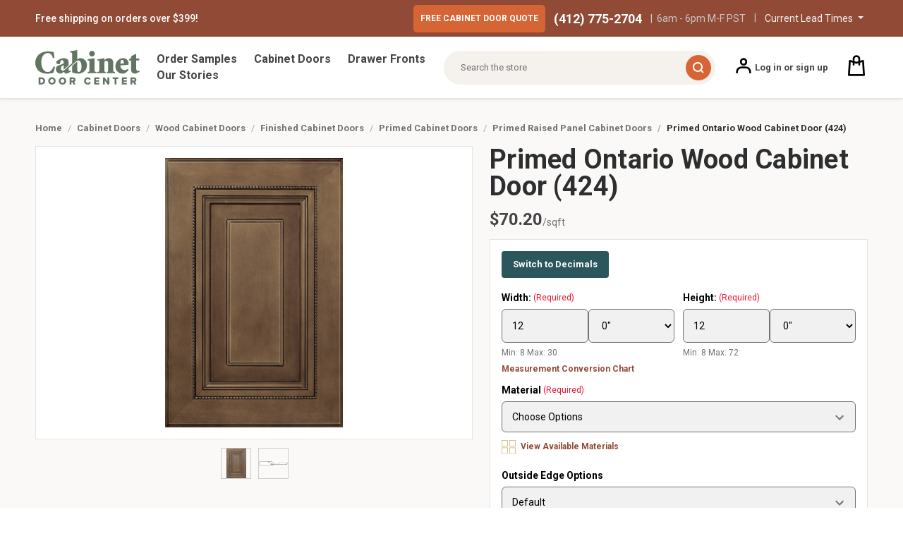

--- FILE ---
content_type: text/html; charset=UTF-8
request_url: https://cabinetdoorcenter.com/primed-ontario-wood-cabinet-door
body_size: 28204
content:


<!DOCTYPE html>
<html class="no-js" lang="en">
    <head>
        <title>Primed Ontario Wood Cabinet Door (424)</title>
        <link rel="dns-prefetch preconnect" href="https://cdn11.bigcommerce.com/s-31vu3swt8y" crossorigin><link rel="dns-prefetch preconnect" href="https://fonts.googleapis.com/" crossorigin><link rel="dns-prefetch preconnect" href="https://fonts.gstatic.com/" crossorigin>
        <meta property="product:price:amount" content="70.2" /><meta property="product:price:currency" content="USD" /><meta property="og:url" content="https://cabinetdoorcenter.com/primed-ontario-wood-cabinet-door" /><meta property="og:site_name" content="CabinetDoorCenter.com" /><meta name="keywords" content="Ontario, solid wood cabinet door,, cabinetnow, cabinetdoormart, cabinetdoorcenter, wood, real, solid"><meta name="description" content="The Ontario features a beaded wooden applied molding into a traditional raised panel door."><link rel='canonical' href='https://cabinetdoorcenter.com/primed-ontario-wood-cabinet-door' /><meta name='platform' content='bigcommerce.stencil' /><meta property="og:type" content="product" />
<meta property="og:title" content="Primed Ontario Wood Cabinet Door (424)" />
<meta property="og:description" content="The Ontario features a beaded wooden applied molding into a traditional raised panel door." />
<meta property="og:image" content="https://cdn11.bigcommerce.com/s-31vu3swt8y/products/4588/images/35328/Gp9wKyISskL2wX_M-ximKJN94sKKFZ0MygsiRuU5bKc__09882.1679460444.386.513.jpg?c=2" />
<meta property="og:availability" content="instock" />
<meta property="pinterest:richpins" content="enabled" />
        
         
            <link rel="preload" href="https://cdn11.bigcommerce.com/s-31vu3swt8y/stencil/d3a12d40-0cce-013e-ce05-2ae7590edff0/e/3f19ac10-a730-013e-b0b0-6214770575f0/css/interior.css" as="style" onload="this.onload=null;this.rel='stylesheet'">
            <noscript><link rel="stylesheet" href="https://cdn11.bigcommerce.com/s-31vu3swt8y/stencil/d3a12d40-0cce-013e-ce05-2ae7590edff0/e/3f19ac10-a730-013e-b0b0-6214770575f0/css/interior.css"></noscript>
        <!-- <link rel="stylesheet" type="text/css" href="/content/splide/dist/css/splide.min.css"/> -->
        <link rel="icon" href="https://cdn11.bigcommerce.com/s-31vu3swt8y/stencil/d3a12d40-0cce-013e-ce05-2ae7590edff0/e/3f19ac10-a730-013e-b0b0-6214770575f0/img/favicon.ico" sizes="any">
        <link rel="icon" href="https://cdn11.bigcommerce.com/s-31vu3swt8y/stencil/d3a12d40-0cce-013e-ce05-2ae7590edff0/e/3f19ac10-a730-013e-b0b0-6214770575f0/img/favicon.svg" type="image/svg+xml">
        <meta name="viewport" content="width=device-width, initial-scale=1">

        <script>
            document.documentElement.className = document.documentElement.className.replace('no-js', 'js');
        </script>

        <script src="https://ajax.googleapis.com/ajax/libs/jquery/3.6.3/jquery.min.js"></script> 

        <script>
    function browserSupportsAllFeatures() {
        return window.Promise
            && window.fetch
            && window.URL
            && window.URLSearchParams
            && window.WeakMap
            // object-fit support
            && ('objectFit' in document.documentElement.style);
    }

    function loadScript(src) {
        var js = document.createElement('script');
        js.src = src;
        js.onerror = function () {
            console.error('Failed to load polyfill script ' + src);
        };
        document.head.appendChild(js);
    }

    if (!browserSupportsAllFeatures()) {
        loadScript('https://cdn11.bigcommerce.com/s-31vu3swt8y/stencil/d3a12d40-0cce-013e-ce05-2ae7590edff0/e/3f19ac10-a730-013e-b0b0-6214770575f0/dist/theme-bundle.polyfills.js');
    }
</script>
        <script>window.consentManagerTranslations = `{"locale":"en","locales":{"consent_manager.data_collection_warning":"en","consent_manager.accept_all_cookies":"en","consent_manager.gdpr_settings":"en","consent_manager.data_collection_preferences":"en","consent_manager.manage_data_collection_preferences":"en","consent_manager.use_data_by_cookies":"en","consent_manager.data_categories_table":"en","consent_manager.allow":"en","consent_manager.accept":"en","consent_manager.deny":"en","consent_manager.dismiss":"en","consent_manager.reject_all":"en","consent_manager.category":"en","consent_manager.purpose":"en","consent_manager.functional_category":"en","consent_manager.functional_purpose":"en","consent_manager.analytics_category":"en","consent_manager.analytics_purpose":"en","consent_manager.targeting_category":"en","consent_manager.advertising_category":"en","consent_manager.advertising_purpose":"en","consent_manager.essential_category":"en","consent_manager.esential_purpose":"en","consent_manager.yes":"en","consent_manager.no":"en","consent_manager.not_available":"en","consent_manager.cancel":"en","consent_manager.save":"en","consent_manager.back_to_preferences":"en","consent_manager.close_without_changes":"en","consent_manager.unsaved_changes":"en","consent_manager.by_using":"en","consent_manager.agree_on_data_collection":"en","consent_manager.change_preferences":"en","consent_manager.cancel_dialog_title":"en","consent_manager.privacy_policy":"en","consent_manager.allow_category_tracking":"en","consent_manager.disallow_category_tracking":"en"},"translations":{"consent_manager.data_collection_warning":"We use cookies (and other similar technologies) to collect data to improve your shopping experience.","consent_manager.accept_all_cookies":"Accept All Cookies","consent_manager.gdpr_settings":"Settings","consent_manager.data_collection_preferences":"Website Data Collection Preferences","consent_manager.manage_data_collection_preferences":"Manage Website Data Collection Preferences","consent_manager.use_data_by_cookies":" uses data collected by cookies and JavaScript libraries to improve your shopping experience.","consent_manager.data_categories_table":"The table below outlines how we use this data by category. To opt out of a category of data collection, select 'No' and save your preferences.","consent_manager.allow":"Allow","consent_manager.accept":"Accept","consent_manager.deny":"Deny","consent_manager.dismiss":"Dismiss","consent_manager.reject_all":"Reject all","consent_manager.category":"Category","consent_manager.purpose":"Purpose","consent_manager.functional_category":"Functional","consent_manager.functional_purpose":"Enables enhanced functionality, such as videos and live chat. If you do not allow these, then some or all of these functions may not work properly.","consent_manager.analytics_category":"Analytics","consent_manager.analytics_purpose":"Provide statistical information on site usage, e.g., web analytics so we can improve this website over time.","consent_manager.targeting_category":"Targeting","consent_manager.advertising_category":"Advertising","consent_manager.advertising_purpose":"Used to create profiles or personalize content to enhance your shopping experience.","consent_manager.essential_category":"Essential","consent_manager.esential_purpose":"Essential for the site and any requested services to work, but do not perform any additional or secondary function.","consent_manager.yes":"Yes","consent_manager.no":"No","consent_manager.not_available":"N/A","consent_manager.cancel":"Cancel","consent_manager.save":"Save","consent_manager.back_to_preferences":"Back to Preferences","consent_manager.close_without_changes":"You have unsaved changes to your data collection preferences. Are you sure you want to close without saving?","consent_manager.unsaved_changes":"You have unsaved changes","consent_manager.by_using":"By using our website, you're agreeing to our","consent_manager.agree_on_data_collection":"By using our website, you're agreeing to the collection of data as described in our ","consent_manager.change_preferences":"You can change your preferences at any time","consent_manager.cancel_dialog_title":"Are you sure you want to cancel?","consent_manager.privacy_policy":"Privacy Policy","consent_manager.allow_category_tracking":"Allow [CATEGORY_NAME] tracking","consent_manager.disallow_category_tracking":"Disallow [CATEGORY_NAME] tracking"}}`;</script>

        <script>
            window.lazySizesConfig = window.lazySizesConfig || {};
            window.lazySizesConfig.loadMode = 1;
        </script>
        <script async src="https://cdn11.bigcommerce.com/s-31vu3swt8y/stencil/d3a12d40-0cce-013e-ce05-2ae7590edff0/e/3f19ac10-a730-013e-b0b0-6214770575f0/dist/theme-bundle.head_async.js"></script>

        <!--<link href="https://fonts.googleapis.com/css?family=Roboto:700,500,400&display=block" rel="stylesheet">-->

        <link rel="preload" href="https://cdn11.bigcommerce.com/s-31vu3swt8y/stencil/d3a12d40-0cce-013e-ce05-2ae7590edff0/e/3f19ac10-a730-013e-b0b0-6214770575f0/dist/theme-bundle.font.js" as="script">
        <script async src="https://cdn11.bigcommerce.com/s-31vu3swt8y/stencil/d3a12d40-0cce-013e-ce05-2ae7590edff0/e/3f19ac10-a730-013e-b0b0-6214770575f0/dist/theme-bundle.font.js"></script>
        <!--marker1-->
        <link data-stencil-stylesheet href="https://cdn11.bigcommerce.com/s-31vu3swt8y/stencil/d3a12d40-0cce-013e-ce05-2ae7590edff0/e/3f19ac10-a730-013e-b0b0-6214770575f0/css/theme-18126f60-0cd0-013e-78c7-7a8cca441439.css" rel="stylesheet">
        <noscript><link rel="stylesheet" href="https://cdn11.bigcommerce.com/s-31vu3swt8y/stencil/d3a12d40-0cce-013e-ce05-2ae7590edff0/e/3f19ac10-a730-013e-b0b0-6214770575f0/css/theme.css"></noscript>
        <link data-stencil-stylesheet href="https://cdn11.bigcommerce.com/s-31vu3swt8y/stencil/d3a12d40-0cce-013e-ce05-2ae7590edff0/e/3f19ac10-a730-013e-b0b0-6214770575f0/css/pages-18126f60-0cd0-013e-78c7-7a8cca441439.css" rel="stylesheet">
        <noscript><link rel="stylesheet" href="https://cdn11.bigcommerce.com/s-31vu3swt8y/stencil/d3a12d40-0cce-013e-ce05-2ae7590edff0/e/3f19ac10-a730-013e-b0b0-6214770575f0/css/pages.css"></noscript>
        <link data-stencil-stylesheet href="https://cdn11.bigcommerce.com/s-31vu3swt8y/stencil/d3a12d40-0cce-013e-ce05-2ae7590edff0/e/3f19ac10-a730-013e-b0b0-6214770575f0/css/shop-18126f60-0cd0-013e-78c7-7a8cca441439.css" rel="stylesheet">
        <noscript><link rel="stylesheet" href="https://cdn11.bigcommerce.com/s-31vu3swt8y/stencil/d3a12d40-0cce-013e-ce05-2ae7590edff0/e/3f19ac10-a730-013e-b0b0-6214770575f0/css/shop.css"></noscript>

        <!-- Start Tracking Code for analytics_googleanalytics4 -->

<script data-cfasync="false" src="https://cdn11.bigcommerce.com/shared/js/google_analytics4_bodl_subscribers-358423becf5d870b8b603a81de597c10f6bc7699.js" integrity="sha256-gtOfJ3Avc1pEE/hx6SKj/96cca7JvfqllWA9FTQJyfI=" crossorigin="anonymous"></script>
<script data-cfasync="false">
  (function () {
    window.dataLayer = window.dataLayer || [];

    function gtag(){
        dataLayer.push(arguments);
    }

    function initGA4(event) {
         function setupGtag() {
            function configureGtag() {
                gtag('js', new Date());
                gtag('set', 'developer_id.dMjk3Nj', true);
                gtag('config', 'G-SSSD2NVF0F');
            }

            var script = document.createElement('script');

            script.src = 'https://www.googletagmanager.com/gtag/js?id=G-SSSD2NVF0F';
            script.async = true;
            script.onload = configureGtag;

            document.head.appendChild(script);
        }

        setupGtag();

        if (typeof subscribeOnBodlEvents === 'function') {
            subscribeOnBodlEvents('G-SSSD2NVF0F', false);
        }

        window.removeEventListener(event.type, initGA4);
    }

    

    var eventName = document.readyState === 'complete' ? 'consentScriptsLoaded' : 'DOMContentLoaded';
    window.addEventListener(eventName, initGA4, false);
  })()
</script>

<!-- End Tracking Code for analytics_googleanalytics4 -->

<!-- Start Tracking Code for analytics_siteverification -->

<meta name="google-site-verification" content="JUzxHtOeXRKXASwYwD9N9-pllQ5jTg3RNyuRsqlTTt4" />

<!-- End Tracking Code for analytics_siteverification -->


<script src="https://www.google.com/recaptcha/api.js" async defer></script>
<script type="text/javascript">
var BCData = {"product_attributes":{"sku":"WCMON","upc":null,"mpn":null,"gtin":null,"weight":null,"base":true,"image":null,"stock":null,"instock":true,"stock_message":null,"purchasable":true,"purchasing_message":null,"call_for_price_message":null,"price":{"without_tax":{"formatted":"$70.20","value":70.2,"currency":"USD"},"tax_label":"Tax"}}};
</script>

 <script data-cfasync="false" src="https://microapps.bigcommerce.com/bodl-events/1.9.4/index.js" integrity="sha256-Y0tDj1qsyiKBRibKllwV0ZJ1aFlGYaHHGl/oUFoXJ7Y=" nonce="" crossorigin="anonymous"></script>
 <script data-cfasync="false" nonce="">

 (function() {
    function decodeBase64(base64) {
       const text = atob(base64);
       const length = text.length;
       const bytes = new Uint8Array(length);
       for (let i = 0; i < length; i++) {
          bytes[i] = text.charCodeAt(i);
       }
       const decoder = new TextDecoder();
       return decoder.decode(bytes);
    }
    window.bodl = JSON.parse(decodeBase64("[base64]"));
 })()

 </script>

<script nonce="">
(function () {
    var xmlHttp = new XMLHttpRequest();

    xmlHttp.open('POST', 'https://bes.gcp.data.bigcommerce.com/nobot');
    xmlHttp.setRequestHeader('Content-Type', 'application/json');
    xmlHttp.send('{"store_id":"1000405067","timezone_offset":"-8.0","timestamp":"2026-01-23T23:56:28.67442200Z","visit_id":"49fe9da0-69d9-460f-a47a-dca3c8603074","channel_id":1}');
})();
</script>


        <link rel="preload" href="https://cdn11.bigcommerce.com/s-31vu3swt8y/stencil/d3a12d40-0cce-013e-ce05-2ae7590edff0/e/3f19ac10-a730-013e-b0b0-6214770575f0/dist/theme-bundle.main.js" as="script">
        <link rel="preload" href="https://cdn11.bigcommerce.com/s-31vu3swt8y/stencil/d3a12d40-0cce-013e-ce05-2ae7590edff0/e/3f19ac10-a730-013e-b0b0-6214770575f0/dist/theme-bundle.dropdown.js" as="script">
        <link rel="preload" href="https://cdn11.bigcommerce.com/s-31vu3swt8y/stencil/d3a12d40-0cce-013e-ce05-2ae7590edff0/e/3f19ac10-a730-013e-b0b0-6214770575f0/dist/theme-bundle.mastmenu.js" as="script">

        <!-- Google Tag Manager -->
        <script>(function(w,d,s,l,i){w[l]=w[l]||[];w[l].push({'gtm.start':
        new Date().getTime(),event:'gtm.js'});var f=d.getElementsByTagName(s)[0],
        j=d.createElement(s),dl=l!='dataLayer'?'&l='+l:'';j.async=true;j.src=
        'https://www.googletagmanager.com/gtm.js?id='+i+dl;f.parentNode.insertBefore(j,f);
        })(window,document,'script','dataLayer','GTM-KSFXJBR');</script>
        <!-- End Google Tag Manager -->
    </head>
    <body>
        <!-- Google Tag Manager (noscript) -->
        <noscript><iframe src="https://www.googletagmanager.com/ns.html?id=GTM-KSFXJBR"
        height="0" width="0" style="display:none;visibility:hidden"></iframe></noscript>
        <!-- End Google Tag Manager (noscript) -->

        <div class="galaxy">
            <svg data-src="https://cdn11.bigcommerce.com/s-31vu3swt8y/stencil/d3a12d40-0cce-013e-ce05-2ae7590edff0/e/3f19ac10-a730-013e-b0b0-6214770575f0/img/icon-sprite.svg" class="icons-svg-sprite"></svg>

            <div id="tophat">
    <div class="container">
        <div class="tophat__wrapper">
            <div class="tophat__promo">
                <span class="promo__text">Free shipping on orders over $399!</span>
            </div>
            <div>
                <a style="display:none" class="free-quote-btn" href="/free-cabinet-door-quote/">Free <span>Cabinet Door </span>Quote</a>
            </div>
            <div class="tophat__about">
                <div class="about__wrapper">
                    <div class="about__contact">
                        <!--<a href="tel:+18776689058" class="contact__link">877-668-9058</a>-->
                        <a href="tel:+14127752704" class="contact__link">(412) 775-2704</a>
                    </div>

                    <div class="about__hours">
                        <span class="hours__text">6am - 6pm M-F PST</span>
                    </div>

                    <div class="about__lead-times">
                        <button type="button" id="toggle_lead-times" class="lead-times__toggle" data-bs-toggle="dropdown" aria-expanded="false">
                            <span class="toggle__text">Current Lead Times</span>
                        </button>
                        <div class="dropdown-menu" aria-labelledby="toggle_lead-times">
                            <ul>
                                <li><strong>Unfinished doors and drawer fronts</strong> &ndash; 16-18 business days</li>
                                <li><strong>Thermofoil</strong> &ndash; 16-18 business days</li>
                                <li><strong>Painted doors and drawer fronts</strong> &ndash; 31-32 business days</li>
                                <li><strong>Clear Coat doors and drawer fronts</strong> &ndash; 31-32 business days</li>
                                <li><strong>Stained doors and drawer fronts</strong> &ndash; 35-36 business days</li>
                            </ul>
                        </div>
                    </div>
                </div>
            </div>
        </div>
    </div>
</div>

<div id="mastheader">
    <div class="container">
        <div class="mastheader__wrapper">
            <div class="mastheader__hamburger">
                <button id="mastmenu_toggle" type="button" class="hamburger__trigger">
                    <svg xmlns="http://www.w3.org/2000/svg" viewBox="0 0 24 24" width="24" height="24" focusable="false">
                        <path fill-rule="evenodd" clip-rule="evenodd" d="M20 8H4V6h16v2zm0 5H4v-2h16v2zm0 5H4v-2h16v2z"></path>
                    </svg>
                </button>
            </div>

            <div class="mastheader__brand">
                <a href="/" class="brand__link">
                    <img class="lazyload" data-src="https://cdn11.bigcommerce.com/s-31vu3swt8y/stencil/d3a12d40-0cce-013e-ce05-2ae7590edff0/e/3f19ac10-a730-013e-b0b0-6214770575f0/img/common/logo.svg" width="148" height="48" alt="Cabinet Door Center" />
                </a>
            </div>

            <div class="mastheader__nav">
                <ul class="nav__menu">
                        <li class="menu__item">
                            <a href="/Order-Samples" class="menu__link">Order Samples</a>
                        </li>
                        <li class="menu__item">
                            <a href="/cabinet-doors/" class="menu__link">Cabinet Doors</a>
                        </li>
                        <li class="menu__item">
                            <a href="/drawer-fronts/" class="menu__link">Drawer Fronts</a>
                        </li>
                        <li class="menu__item">
                            <a href="https://cabinetdoorcenter.com/our-stories/" class="menu__link">Our Stories</a>
                        </li>
                </ul>
            </div>
            
            <div class="mastheader__search">
                <form class="search__form" role="search" onsubmit="return false" data-url="/search.php" data-quick-search-form>
                    <!-- <label class="is-srOnly" for="">Search</label> -->
                    <input class="form-input"
                       name=""
                       id=""
                       data-error-message="Search field cannot be empty."
                       placeholder="Search the store"
                       autocomplete="off"
                    >
                    <button class="search__submit" type="submit">
                        <svg xmlns="http://www.w3.org/2000/svg" viewBox="0 0 24 24" width="24" height="24" focusable="false">
                            <path d="m19.707 18.293l-3.1088-3.1088c.876-1.1689 1.4017-2.6146 1.4017-4.1842 0-3.8599-3.1406-7-7-7s-7 3.1401-7 7 3.1401 7 7 7c1.5696 0 3.0153-.5258 4.1842-1.4017l3.1088 3.1088 1.4141-1.4141Zm-13.707-7.293c0-2.7568 2.2432-5 5-5s5 2.2432 5 5-2.2432 5-5 5-5-2.2432-5-5Z"></path>
                        </svg>
                    </button>
                </form>
            </div>

            <div class="mastheader__utilities">
                <div class="utilities__wrapper">
                    <div class="utilities__account">
                                <a href="/login.php" class="account__link">
                                    <span class="account__icon">
                                        <svg xmlns="http://www.w3.org/2000/svg" viewBox="0 0 24 24" width="32" height="32" focusable="false">
                                            <path d="m0 0h24v24H0V0Z" fill="none"></path>
                                            <path d="m10.6724 6.4717c.2734-.2812.6804-.4707 1.3493-.4707.3971 0 .705.0838.9529.2225.241.1348.4379.3311.5934.6193l.0033.006c.1394.2541.237.6185.237 1.1403 0 .7856-.2046 1.2451-.4796 1.5278l-.0048.005c-.2759.2876-.679.4764-1.334.4764-.3857 0-.6962-.082-.956-.2241-.2388-.1344-.4342-.3293-.5888-.6147-.1454-.275-.2419-.652-.2419-1.1704 0-.7902.2035-1.2442.4692-1.5174Zm1.3493-2.4717c-1.0834 0-2.054.3262-2.7838 1.0766-.7376.7583-1.0358 1.781-1.0358 2.9125 0 .7656.1431 1.483.4773 2.112l.0031.0058c.3249.602.785 1.084 1.3777 1.4154l.0062.0035c.5874.323 1.2368.4736 1.9235.4736 1.0818 0 2.0484-.3333 2.7755-1.0896.7406-.7627 1.044-1.786 1.044-2.9207 0-.7629-.1421-1.4784-.482-2.0996-.3247-.6006-.7844-1.0815-1.376-1.4125-.5858-.3276-1.2388-.477-1.9297-.477Zm-5.5526 12.8621c.2983-.5803.7228-1.0273 1.29-1.3572.5582-.3191 1.2834-.5049 2.2209-.5049h4.04c.9375 0 1.6626.1858 2.2209.5049.5672.3299.9917.7769 1.29 1.3572.3031.5896.4691 1.2936.4691 2.1379v1h2v-1c0-1.1122-.2205-2.1384-.6904-3.0523-.4672-.9097-1.1867-1.6654-2.0722-2.1769-.9279-.5315-2.0157-.7708-3.2174-.7708h-4.04c-1.1145 0-2.2483.212-3.2225.7737-.8982.5215-1.5928 1.2515-2.0671 2.174-.4699.9139-.6904 1.9401-.6904 3.0523v1h2v-1c0-.8443.166-1.5483.4691-2.1379Z"></path>
                                        </svg>
                                    </span>
                                    <span class="account__label">Log in or sign up</span>
                                </a>
                    </div>

                    <div class="utilities__cart navUser-item--cart">
                        <a class="cart__link"
                           data-cart-preview
                           data-dropdown="cart-preview-dropdown"
                           data-options="align:right"
                           href="/cart.php"
                           aria-label="Cart with 0 items"
                        >
                            <span class="cart__icon">
                                <svg xmlns="http://www.w3.org/2000/svg" viewBox="0 0 24 24" width="32" height="32" focusable="false">
                                    <path d="m0 0h24v24H0V0Z" fill="none"></path>
                                    <path d="m19.9978 6.9391c-.0205-.3018-.1758-.5776-.4229-.7515-.2461-.1733-.5596-.2271-.8496-.1436l-2.7285.7795-.0018-2.4162c-.1992-2.0161-1.9971-3.5415-3.9951-3.4043-2.019-.1309-3.7959 1.3896-4 3.5024v2.3172l-2.7253-.7786c-.29-.083-.603-.0298-.8501.1436-.2471.1738-.4023.4497-.4224.7515l-1 15c-.0186.2764.0781.5479.2671.75.1895.2021.4536.3164.7305.3164h16c.2764 0 .541-.1143.7305-.3164.1885-.2021.2861-.4736.2676-.75l-1-15Zm-10.0027-2.335c.0952-.9629.9429-1.6865 1.9224-1.6021.0547.0049.1104.0049.165 0 .979-.0723 1.8267.6387 1.9175 1.5034v2.8885l-2.0002.5714-2.0025-.5721-.0021-2.7892Zm-4.9265 16.4014l.8467-12.6982 2.0847.5956v2.1027c0 .5522.4478 1 1 1s1-.4478 1-1l-.0012-1.5317 1.726.4931c.1797.0518.3701.0518.5498 0l1.7253-.4929v1.5314c0 .5522.4473 1 1 1s1-.4478 1-1l-.0015-2.1023 2.0862-.5959.8457 12.6982H5.0686Z"></path>
                                </svg>
                            </span>
                            <span class="countPill cart-quantity"></span>
                        </a>

                        <div class="dropdown-menu" id="cart-preview-dropdown" data-dropdown-content aria-hidden="true"></div>
                    </div>
                </div>
            </div>
        </div>
    </div>
</div>
            <main class="body" id="main-content" role="main" data-currency-code="USD">
    <!--   -->
    
    <div id="shop_product">
        <div class="product__root">

            <div class="root__breadcrumbs">
                <div class="container">
                    <nav aria-label="Breadcrumb">
    <ol class="breadcrumb">
                <li class="breadcrumb__item ">
                    <a class="breadcrumb__link"
                       href="https://cabinetdoorcenter.com/"
                       
                    >
                        <span>Home</span>
                    </a>
                </li>
                <li class="breadcrumb__item ">
                    <a class="breadcrumb__link"
                       href="https://cabinetdoorcenter.com/cabinet-doors/"
                       
                    >
                        <span>Cabinet Doors</span>
                    </a>
                </li>
                <li class="breadcrumb__item ">
                    <a class="breadcrumb__link"
                       href="https://cabinetdoorcenter.com/wood-cabinet-doors/"
                       
                    >
                        <span>Wood Cabinet Doors</span>
                    </a>
                </li>
                <li class="breadcrumb__item ">
                    <a class="breadcrumb__link"
                       href="https://cabinetdoorcenter.com/finished-cabinet-doors/"
                       
                    >
                        <span>Finished Cabinet Doors</span>
                    </a>
                </li>
                <li class="breadcrumb__item ">
                    <a class="breadcrumb__link"
                       href="https://cabinetdoorcenter.com/primed-cabinet-doors/"
                       
                    >
                        <span>Primed Cabinet Doors</span>
                    </a>
                </li>
                <li class="breadcrumb__item ">
                    <a class="breadcrumb__link"
                       href="https://cabinetdoorcenter.com/primed-raised-panel-cabinet-doors/"
                       
                    >
                        <span>Primed Raised Panel Cabinet Doors</span>
                    </a>
                </li>
                <li class="breadcrumb__item is--current">
                    <a class="breadcrumb__link"
                       href="https://cabinetdoorcenter.com/primed-ontario-wood-cabinet-door"
                       aria-current="page"
                    >
                        <span>Primed Ontario Wood Cabinet Door (424)</span>
                    </a>
                </li>
    </ol>
</nav>

<script type="application/ld+json">
{
    "@context": "https://schema.org",
    "@type": "BreadcrumbList",
    "itemListElement":
    [
        {
            "@type": "ListItem",
            "position": 1,
            "item": {
                "@id": "https://cabinetdoorcenter.com/",
                "name": "Home"
            }
        },
        {
            "@type": "ListItem",
            "position": 2,
            "item": {
                "@id": "https://cabinetdoorcenter.com/cabinet-doors/",
                "name": "Cabinet Doors"
            }
        },
        {
            "@type": "ListItem",
            "position": 3,
            "item": {
                "@id": "https://cabinetdoorcenter.com/wood-cabinet-doors/",
                "name": "Wood Cabinet Doors"
            }
        },
        {
            "@type": "ListItem",
            "position": 4,
            "item": {
                "@id": "https://cabinetdoorcenter.com/finished-cabinet-doors/",
                "name": "Finished Cabinet Doors"
            }
        },
        {
            "@type": "ListItem",
            "position": 5,
            "item": {
                "@id": "https://cabinetdoorcenter.com/primed-cabinet-doors/",
                "name": "Primed Cabinet Doors"
            }
        },
        {
            "@type": "ListItem",
            "position": 6,
            "item": {
                "@id": "https://cabinetdoorcenter.com/primed-raised-panel-cabinet-doors/",
                "name": "Primed Raised Panel Cabinet Doors"
            }
        },
        {
            "@type": "ListItem",
            "position": 7,
            "item": {
                "@id": "https://cabinetdoorcenter.com/primed-ontario-wood-cabinet-door",
                "name": "Primed Ontario Wood Cabinet Door (424)"
            }
        }
    ]
}
</script>
                </div>
            </div>

            <div class="productView"
>


    <div class="product__summary">
        <div class="container">
            <div class="summary__wrapper">
                <div class="summary__media" data-image-gallery style="position: relative;">
                    <div class="media__wrapper">

                            <span
    data-carousel-content-change-message
    class="aria-description--hidden"
    aria-live="polite" 
    role="status"></span>

                        <figure
                            class="productView-image"
                            data-image-gallery-main
                                data-zoom-image="https://cdn11.bigcommerce.com/s-31vu3swt8y/images/stencil/1280x1280/products/4588/35328/Gp9wKyISskL2wX_M-ximKJN94sKKFZ0MygsiRuU5bKc__09882.1679460444.jpg?c=2"
                        >
                            <div class="productView-img-container">
                                    <a id="main-product-image-container" href="https://cdn11.bigcommerce.com/s-31vu3swt8y/images/stencil/1280x1280/products/4588/35328/Gp9wKyISskL2wX_M-ximKJN94sKKFZ0MygsiRuU5bKc__09882.1679460444.jpg?c=2" target="_blank">

                                <img src="https://cdn11.bigcommerce.com/s-31vu3swt8y/images/stencil/500x659/products/4588/35328/Gp9wKyISskL2wX_M-ximKJN94sKKFZ0MygsiRuU5bKc__09882.1679460444.jpg?c=2" alt="ontariocd" title="ontariocd" data-sizes="auto"
    srcset="https://cdn11.bigcommerce.com/s-31vu3swt8y/images/stencil/80w/products/4588/35328/Gp9wKyISskL2wX_M-ximKJN94sKKFZ0MygsiRuU5bKc__09882.1679460444.jpg?c=2"
data-srcset="https://cdn11.bigcommerce.com/s-31vu3swt8y/images/stencil/80w/products/4588/35328/Gp9wKyISskL2wX_M-ximKJN94sKKFZ0MygsiRuU5bKc__09882.1679460444.jpg?c=2 80w, https://cdn11.bigcommerce.com/s-31vu3swt8y/images/stencil/160w/products/4588/35328/Gp9wKyISskL2wX_M-ximKJN94sKKFZ0MygsiRuU5bKc__09882.1679460444.jpg?c=2 160w, https://cdn11.bigcommerce.com/s-31vu3swt8y/images/stencil/320w/products/4588/35328/Gp9wKyISskL2wX_M-ximKJN94sKKFZ0MygsiRuU5bKc__09882.1679460444.jpg?c=2 320w, https://cdn11.bigcommerce.com/s-31vu3swt8y/images/stencil/640w/products/4588/35328/Gp9wKyISskL2wX_M-ximKJN94sKKFZ0MygsiRuU5bKc__09882.1679460444.jpg?c=2 640w, https://cdn11.bigcommerce.com/s-31vu3swt8y/images/stencil/960w/products/4588/35328/Gp9wKyISskL2wX_M-ximKJN94sKKFZ0MygsiRuU5bKc__09882.1679460444.jpg?c=2 960w, https://cdn11.bigcommerce.com/s-31vu3swt8y/images/stencil/1280w/products/4588/35328/Gp9wKyISskL2wX_M-ximKJN94sKKFZ0MygsiRuU5bKc__09882.1679460444.jpg?c=2 1280w, https://cdn11.bigcommerce.com/s-31vu3swt8y/images/stencil/1920w/products/4588/35328/Gp9wKyISskL2wX_M-ximKJN94sKKFZ0MygsiRuU5bKc__09882.1679460444.jpg?c=2 1920w, https://cdn11.bigcommerce.com/s-31vu3swt8y/images/stencil/2560w/products/4588/35328/Gp9wKyISskL2wX_M-ximKJN94sKKFZ0MygsiRuU5bKc__09882.1679460444.jpg?c=2 2560w"

class="lazyload productView-image--default"

data-main-image />


                                    </a>
                            </div>
                        </figure>

                        <ul class="p-thumbs-list">
                                <li class="productView-thumbnail">
                                    <a class="productView-thumbnail-link"
                                        href="https://cdn11.bigcommerce.com/s-31vu3swt8y/images/stencil/1280x1280/products/4588/35328/Gp9wKyISskL2wX_M-ximKJN94sKKFZ0MygsiRuU5bKc__09882.1679460444.jpg?c=2"
                                        data-image-gallery-item
                                        data-image-gallery-new-image-url="https://cdn11.bigcommerce.com/s-31vu3swt8y/images/stencil/500x659/products/4588/35328/Gp9wKyISskL2wX_M-ximKJN94sKKFZ0MygsiRuU5bKc__09882.1679460444.jpg?c=2"
                                        data-image-gallery-new-image-srcset="https://cdn11.bigcommerce.com/s-31vu3swt8y/images/stencil/80w/products/4588/35328/Gp9wKyISskL2wX_M-ximKJN94sKKFZ0MygsiRuU5bKc__09882.1679460444.jpg?c=2 80w, https://cdn11.bigcommerce.com/s-31vu3swt8y/images/stencil/160w/products/4588/35328/Gp9wKyISskL2wX_M-ximKJN94sKKFZ0MygsiRuU5bKc__09882.1679460444.jpg?c=2 160w, https://cdn11.bigcommerce.com/s-31vu3swt8y/images/stencil/320w/products/4588/35328/Gp9wKyISskL2wX_M-ximKJN94sKKFZ0MygsiRuU5bKc__09882.1679460444.jpg?c=2 320w, https://cdn11.bigcommerce.com/s-31vu3swt8y/images/stencil/640w/products/4588/35328/Gp9wKyISskL2wX_M-ximKJN94sKKFZ0MygsiRuU5bKc__09882.1679460444.jpg?c=2 640w, https://cdn11.bigcommerce.com/s-31vu3swt8y/images/stencil/960w/products/4588/35328/Gp9wKyISskL2wX_M-ximKJN94sKKFZ0MygsiRuU5bKc__09882.1679460444.jpg?c=2 960w, https://cdn11.bigcommerce.com/s-31vu3swt8y/images/stencil/1280w/products/4588/35328/Gp9wKyISskL2wX_M-ximKJN94sKKFZ0MygsiRuU5bKc__09882.1679460444.jpg?c=2 1280w, https://cdn11.bigcommerce.com/s-31vu3swt8y/images/stencil/1920w/products/4588/35328/Gp9wKyISskL2wX_M-ximKJN94sKKFZ0MygsiRuU5bKc__09882.1679460444.jpg?c=2 1920w, https://cdn11.bigcommerce.com/s-31vu3swt8y/images/stencil/2560w/products/4588/35328/Gp9wKyISskL2wX_M-ximKJN94sKKFZ0MygsiRuU5bKc__09882.1679460444.jpg?c=2 2560w"
                                        data-image-gallery-zoom-image-url="https://cdn11.bigcommerce.com/s-31vu3swt8y/images/stencil/1280x1280/products/4588/35328/Gp9wKyISskL2wX_M-ximKJN94sKKFZ0MygsiRuU5bKc__09882.1679460444.jpg?c=2"
                                    >
                                        <img src="https://cdn11.bigcommerce.com/s-31vu3swt8y/images/stencil/50x50/products/4588/35328/Gp9wKyISskL2wX_M-ximKJN94sKKFZ0MygsiRuU5bKc__09882.1679460444.jpg?c=2" alt="ontariocd" title="ontariocd" data-sizes="auto"
    srcset="https://cdn11.bigcommerce.com/s-31vu3swt8y/images/stencil/80w/products/4588/35328/Gp9wKyISskL2wX_M-ximKJN94sKKFZ0MygsiRuU5bKc__09882.1679460444.jpg?c=2"
data-srcset="https://cdn11.bigcommerce.com/s-31vu3swt8y/images/stencil/80w/products/4588/35328/Gp9wKyISskL2wX_M-ximKJN94sKKFZ0MygsiRuU5bKc__09882.1679460444.jpg?c=2 80w, https://cdn11.bigcommerce.com/s-31vu3swt8y/images/stencil/160w/products/4588/35328/Gp9wKyISskL2wX_M-ximKJN94sKKFZ0MygsiRuU5bKc__09882.1679460444.jpg?c=2 160w, https://cdn11.bigcommerce.com/s-31vu3swt8y/images/stencil/320w/products/4588/35328/Gp9wKyISskL2wX_M-ximKJN94sKKFZ0MygsiRuU5bKc__09882.1679460444.jpg?c=2 320w, https://cdn11.bigcommerce.com/s-31vu3swt8y/images/stencil/640w/products/4588/35328/Gp9wKyISskL2wX_M-ximKJN94sKKFZ0MygsiRuU5bKc__09882.1679460444.jpg?c=2 640w, https://cdn11.bigcommerce.com/s-31vu3swt8y/images/stencil/960w/products/4588/35328/Gp9wKyISskL2wX_M-ximKJN94sKKFZ0MygsiRuU5bKc__09882.1679460444.jpg?c=2 960w, https://cdn11.bigcommerce.com/s-31vu3swt8y/images/stencil/1280w/products/4588/35328/Gp9wKyISskL2wX_M-ximKJN94sKKFZ0MygsiRuU5bKc__09882.1679460444.jpg?c=2 1280w, https://cdn11.bigcommerce.com/s-31vu3swt8y/images/stencil/1920w/products/4588/35328/Gp9wKyISskL2wX_M-ximKJN94sKKFZ0MygsiRuU5bKc__09882.1679460444.jpg?c=2 1920w, https://cdn11.bigcommerce.com/s-31vu3swt8y/images/stencil/2560w/products/4588/35328/Gp9wKyISskL2wX_M-ximKJN94sKKFZ0MygsiRuU5bKc__09882.1679460444.jpg?c=2 2560w"

class="lazyload"

 />
                                    </a>
                                </li>
                                <li class="productView-thumbnail">
                                    <a class="productView-thumbnail-link"
                                        href="https://cdn11.bigcommerce.com/s-31vu3swt8y/images/stencil/1280x1280/products/4588/35329/8DiuuqEkYioW9OdtHlg0X7ljeK-OcCYxdHLjvhsdoAI__08184.1679460445.png?c=2"
                                        data-image-gallery-item
                                        data-image-gallery-new-image-url="https://cdn11.bigcommerce.com/s-31vu3swt8y/images/stencil/500x659/products/4588/35329/8DiuuqEkYioW9OdtHlg0X7ljeK-OcCYxdHLjvhsdoAI__08184.1679460445.png?c=2"
                                        data-image-gallery-new-image-srcset="https://cdn11.bigcommerce.com/s-31vu3swt8y/images/stencil/80w/products/4588/35329/8DiuuqEkYioW9OdtHlg0X7ljeK-OcCYxdHLjvhsdoAI__08184.1679460445.png?c=2 80w, https://cdn11.bigcommerce.com/s-31vu3swt8y/images/stencil/160w/products/4588/35329/8DiuuqEkYioW9OdtHlg0X7ljeK-OcCYxdHLjvhsdoAI__08184.1679460445.png?c=2 160w, https://cdn11.bigcommerce.com/s-31vu3swt8y/images/stencil/320w/products/4588/35329/8DiuuqEkYioW9OdtHlg0X7ljeK-OcCYxdHLjvhsdoAI__08184.1679460445.png?c=2 320w, https://cdn11.bigcommerce.com/s-31vu3swt8y/images/stencil/640w/products/4588/35329/8DiuuqEkYioW9OdtHlg0X7ljeK-OcCYxdHLjvhsdoAI__08184.1679460445.png?c=2 640w, https://cdn11.bigcommerce.com/s-31vu3swt8y/images/stencil/960w/products/4588/35329/8DiuuqEkYioW9OdtHlg0X7ljeK-OcCYxdHLjvhsdoAI__08184.1679460445.png?c=2 960w, https://cdn11.bigcommerce.com/s-31vu3swt8y/images/stencil/1280w/products/4588/35329/8DiuuqEkYioW9OdtHlg0X7ljeK-OcCYxdHLjvhsdoAI__08184.1679460445.png?c=2 1280w, https://cdn11.bigcommerce.com/s-31vu3swt8y/images/stencil/1920w/products/4588/35329/8DiuuqEkYioW9OdtHlg0X7ljeK-OcCYxdHLjvhsdoAI__08184.1679460445.png?c=2 1920w, https://cdn11.bigcommerce.com/s-31vu3swt8y/images/stencil/2560w/products/4588/35329/8DiuuqEkYioW9OdtHlg0X7ljeK-OcCYxdHLjvhsdoAI__08184.1679460445.png?c=2 2560w"
                                        data-image-gallery-zoom-image-url="https://cdn11.bigcommerce.com/s-31vu3swt8y/images/stencil/1280x1280/products/4588/35329/8DiuuqEkYioW9OdtHlg0X7ljeK-OcCYxdHLjvhsdoAI__08184.1679460445.png?c=2"
                                    >
                                        <img src="https://cdn11.bigcommerce.com/s-31vu3swt8y/images/stencil/50x50/products/4588/35329/8DiuuqEkYioW9OdtHlg0X7ljeK-OcCYxdHLjvhsdoAI__08184.1679460445.png?c=2" alt="Ontario MP627 76 PR320 32 D102 AM1356 23MM 416x57" title="Ontario MP627 76 PR320 32 D102 AM1356 23MM 416x57" data-sizes="auto"
    srcset="https://cdn11.bigcommerce.com/s-31vu3swt8y/images/stencil/80w/products/4588/35329/8DiuuqEkYioW9OdtHlg0X7ljeK-OcCYxdHLjvhsdoAI__08184.1679460445.png?c=2"
data-srcset="https://cdn11.bigcommerce.com/s-31vu3swt8y/images/stencil/80w/products/4588/35329/8DiuuqEkYioW9OdtHlg0X7ljeK-OcCYxdHLjvhsdoAI__08184.1679460445.png?c=2 80w, https://cdn11.bigcommerce.com/s-31vu3swt8y/images/stencil/160w/products/4588/35329/8DiuuqEkYioW9OdtHlg0X7ljeK-OcCYxdHLjvhsdoAI__08184.1679460445.png?c=2 160w, https://cdn11.bigcommerce.com/s-31vu3swt8y/images/stencil/320w/products/4588/35329/8DiuuqEkYioW9OdtHlg0X7ljeK-OcCYxdHLjvhsdoAI__08184.1679460445.png?c=2 320w, https://cdn11.bigcommerce.com/s-31vu3swt8y/images/stencil/640w/products/4588/35329/8DiuuqEkYioW9OdtHlg0X7ljeK-OcCYxdHLjvhsdoAI__08184.1679460445.png?c=2 640w, https://cdn11.bigcommerce.com/s-31vu3swt8y/images/stencil/960w/products/4588/35329/8DiuuqEkYioW9OdtHlg0X7ljeK-OcCYxdHLjvhsdoAI__08184.1679460445.png?c=2 960w, https://cdn11.bigcommerce.com/s-31vu3swt8y/images/stencil/1280w/products/4588/35329/8DiuuqEkYioW9OdtHlg0X7ljeK-OcCYxdHLjvhsdoAI__08184.1679460445.png?c=2 1280w, https://cdn11.bigcommerce.com/s-31vu3swt8y/images/stencil/1920w/products/4588/35329/8DiuuqEkYioW9OdtHlg0X7ljeK-OcCYxdHLjvhsdoAI__08184.1679460445.png?c=2 1920w, https://cdn11.bigcommerce.com/s-31vu3swt8y/images/stencil/2560w/products/4588/35329/8DiuuqEkYioW9OdtHlg0X7ljeK-OcCYxdHLjvhsdoAI__08184.1679460445.png?c=2 2560w"

class="lazyload"

 />
                                    </a>
                                </li>
                        </ul>
                    </div>
                </div>

                <div class="summary__details">
                    <div class="details__wrapper">
                        <h1 class="productView-title">Primed Ontario Wood Cabinet Door (424)</h1>



                        


                            <div class="productView-info-bulkPricing">
                                                            </div>

                        <div class="custom-fields" style="display: none">
                                    <dt class="productView-info-name">Width:</dt>
    <dd class="productView-info-value" data-custom-field="Width">8-30</dd>
    <dt class="productView-info-name">Height:</dt>
    <dd class="productView-info-value" data-custom-field="Height">8-72</dd>
    <dt class="productView-info-name">Type:</dt>
    <dd class="productView-info-value" data-custom-field="Type">Cabinet Door</dd>
    <dt class="productView-info-name">Vendor:</dt>
    <dd class="productView-info-value" data-custom-field="Vendor">DCRE</dd>
    <dt class="productView-info-name">SqFt:</dt>
    <dd class="productView-info-value" data-custom-field="SqFt">As Low as $70.20 Sq.Ft.</dd>
    <dt class="productView-info-name">Price:</dt>
    <dd class="productView-info-value" data-custom-field="Price">70.20</dd>
DAMON
                        </div>

                        <div class="productView-options">

                            <form class="form" method="post" action="https://cabinetdoorcenter.com/cart.php" enctype="multipart/form-data" data-cart-item-add>
                                <input type="hidden" name="action" value="add" />
                                <input type="hidden" name="product_id" value="4588" />

                                <div data-product-option-change style="display:none;">
                                    


                                    <div class="productView-price">
                                                
            <div id="hmz-custom-price" data-custom-price="70.2">
                       $<span class="homize-base-price">70.20</span>
                <sub>/sqft</sub>
            </div>
            <div class="price-section price-section--withoutTax rrp-price--withoutTax" style="display: none;">
                <span>
                        MSRP:
                </span>
                <span data-product-rrp-price-without-tax class="price price--rrp">
                    
                </span>
            </div>
            <div class="price-section price-section--withoutTax non-sale-price--withoutTax" style="display: none;">
                <span>
                        Was:
                </span>
                <span data-product-non-sale-price-without-tax class="price price--non-sale">
                    
                </span>
            </div>
            <!-- <div class="price-section price-section--withoutTax">
                <span class="price-label" >
                    
                </span>
                <span class="price-now-label" style="display: none;">
                        Now:
                </span>
                <span data-product-price-without-tax class="price price--withoutTax">$70.20</span>
            </div> -->
            <div
                class="price-section price-section--saving price"
                style="display: none;"
            >
                <span class="price">(You save</span>
                <span data-product-price-saved class="price price--saving">
                    
                </span>
                <span class="price">)</span>
             </div>
                                    </div>

                                    <div data-content-region="product_below_price"></div>

                                    <div class="productView-options-box">
                                        <div id="dimbox" class="fraction-input" style="display: none;">
                                            <nav>
                                                <ul>
                                                    <li>
                                                        <a onclick="document.querySelector('#dimbox').classList.toggle('fraction-input');">Switch to Fractions</a>
                                                    </li>
                                                    <li>
                                                        <a onclick="document.querySelector('#dimbox').classList.toggle('fraction-input');">Switch to Decimals</a>
                                                    </li>
                                                </ul>
                                            </nav>

                                            <div class="dimensions">
                                                <div class="dimensions__options">
                                                            <div class="form-field  input-Width" data-product-attribute="input-number">
    <label data-truename="Width" class="form-label form-label--alternate form-label--inlineSmall" for="attribute_number_24231">
        Width:

        <small>
    (Required)
</small>
    </label>

        <!--fractions input-->
        <div class="dimension-selector fraction width-measurments">
            <input onChange="totalMeasurementswidth()" class="inches" type="numbers" pattern="^\d*(\.\d{0,2})?$"/></input>
            <select onChange="totalMeasurementswidth()" class="fraction">
                <option value="0">0"</option>
                <option value="0.0625">1/16"</option>
                <option value="0.125">1/8"</option>
                <option value="0.1875">3/16"</option>
                <option value="0.25">1/4"</option>
                <option value="0.3125">5/16"</option>
                <option value="0.375">3/8"</option>
                <option value="0.4375">7/16"</option>
                <option value="0.5">1/2"</option>
                <option value="0.5625">9/16"</option>
                <option value="0.625">5/8"</option>
                <option value="0.6875">11/16"</option>
                <option value="0.75">3/4"</option>
                <option value="0.8125">13/16"</option>
                <option value="0.875">7/8"</option>
                <option value="0.9375">15/16"</option>
            </select>
        </div>
         <!--decimal input-->
         <div class="dimension-selector decimal width-measurments">
            <input onChange="totalMeasurementsDecimalswidth()" class="decimalinput" type="numbers" /></input>
        </div>
        <input data-truename="Width" style="position: absolute;left:-10000em; height:0" class="form-input hmz-Width width-input" type="number" id="attribute_number_24231" step="any" name="attribute[24231]" value="18" required>
    <div class="input-Width min-max-warning"></div>
</div>

<script type="text/javascript">
    function totalMeasurementswidth(){
        document.querySelectorAll('.fraction.width-measurments .inches')[0].value = Math.floor(document.querySelectorAll('.width-measurments .inches')[0].value)
        let inches = Number(document.querySelectorAll('.width-measurments .inches')[0].value);
        let fraction = Number(document.querySelectorAll('.width-measurments .fraction')[0].value);
        document.querySelectorAll('.decimal.width-measurments .decimalinput')[0].value = (inches + fraction);
        document.querySelectorAll('.width-input')[0].value = (inches + fraction);
    }
    function totalMeasurementsDecimalswidth(){
        let val = document.querySelectorAll('.decimal.width-measurments .decimalinput')[0].value;
        let int = Math.floor(document.querySelectorAll('.decimal.width-measurments .decimalinput')[0].value);
        let dec = val - int;
        let decRnd =  Math.floor(dec * 16) / 16;
        document.querySelectorAll('.width-measurments .fraction')[0].value = decRnd;
        document.querySelectorAll('.width-measurments .inches')[0].value = int;
        document.querySelectorAll('.decimal.width-measurments .decimalinput')[0].value = (int + decRnd);
        document.querySelectorAll('.width-input')[0].value = (int + decRnd);
    }
</script>

                                                            <div class="input-Width min-max-warning"></div>
                                                            <div class="form-field  input-Height" data-product-attribute="input-number">
    <label data-truename="Height" class="form-label form-label--alternate form-label--inlineSmall" for="attribute_number_24230">
        Height:

        <small>
    (Required)
</small>
    </label>

        <!--fractions input-->
        <div class="dimension-selector fraction height-measurments">
            <input onChange="totalMeasurementsheight()" class="inches" type="numbers" pattern="^\d*(\.\d{0,2})?$"/></input>
            <select onChange="totalMeasurementsheight()" class="fraction">
                <option value="0">0"</option>
                <option value="0.0625">1/16"</option>
                <option value="0.125">1/8"</option>
                <option value="0.1875">3/16"</option>
                <option value="0.25">1/4"</option>
                <option value="0.3125">5/16"</option>
                <option value="0.375">3/8"</option>
                <option value="0.4375">7/16"</option>
                <option value="0.5">1/2"</option>
                <option value="0.5625">9/16"</option>
                <option value="0.625">5/8"</option>
                <option value="0.6875">11/16"</option>
                <option value="0.75">3/4"</option>
                <option value="0.8125">13/16"</option>
                <option value="0.875">7/8"</option>
                <option value="0.9375">15/16"</option>
            </select>
        </div>
         <!--decimal input-->
         <div class="dimension-selector decimal height-measurments">
            <input onChange="totalMeasurementsDecimalsheight()" class="decimalinput" type="numbers" /></input>
        </div>
        <input data-truename="Height" style="position: absolute;left:-10000em; height:0" class="form-input hmz-Height height-input" type="number" id="attribute_number_24230" step="any" name="attribute[24230]" value="8" required>
    <div class="input-Height min-max-warning"></div>
</div>

<script type="text/javascript">
    function totalMeasurementsheight(){
        document.querySelectorAll('.fraction.height-measurments .inches')[0].value = Math.floor(document.querySelectorAll('.height-measurments .inches')[0].value)
        let inches = Number(document.querySelectorAll('.height-measurments .inches')[0].value);
        let fraction = Number(document.querySelectorAll('.height-measurments .fraction')[0].value);
        document.querySelectorAll('.decimal.height-measurments .decimalinput')[0].value = (inches + fraction);
        document.querySelectorAll('.height-input')[0].value = (inches + fraction);
    }
    function totalMeasurementsDecimalsheight(){
        let val = document.querySelectorAll('.decimal.height-measurments .decimalinput')[0].value;
        let int = Math.floor(document.querySelectorAll('.decimal.height-measurments .decimalinput')[0].value);
        let dec = val - int;
        let decRnd =  Math.floor(dec * 16) / 16;
        document.querySelectorAll('.height-measurments .fraction')[0].value = decRnd;
        document.querySelectorAll('.height-measurments .inches')[0].value = int;
        document.querySelectorAll('.decimal.height-measurments .decimalinput')[0].value = (int + decRnd);
        document.querySelectorAll('.height-input')[0].value = (int + decRnd);
    }
</script>

                                                            <div class="input-Height min-max-warning"></div>

                                                    <script type="text/javascript">
                                                        // Set Min: Max: values
                                                        let Width = "8-30";
                                                        if(Width){document.querySelector('.input-Width.min-max-warning').innerHTML = "<p>Min: "+Width.split('-')[0]+" Max: "+Width.split('-')[1]}+"</p>";
                                                        let Height = "8-72";
                                                        if(Height){document.querySelector('.input-Height.min-max-warning').innerHTML = "<p>Min: "+Height.split('-')[0]+" Max: "+Height.split('-')[1]}+"</p>";
                                                        let Depth = "";
                                                        if(Depth){document.querySelector('.input-Depth.min-max-warning').innerHTML = "<p>Min: "+Depth.split('-')[0]+" Max: "+Depth.split('-')[1]}+"</p>";
                                                    </script>
                                                </div>

                                                <div class="dimensions__note" style="font-size: 12px; color: var(--lightred)">*Measurements rounded to a 16th of an inch</div>

                                                <div class="dimensions__chart-toggle">
                                                    <a href="#modal_conversionChart" data-reveal-id="modal_conversionChart" style="font-size: 12px;">Measurement Conversion Chart</a>
                                                </div>
                                            </div>
                                        </div>









                                                <div class="form-field" data-product-attribute="set-select">
    <label data-truename="Material" class="form-label form-label--alternate form-label--inlineSmall" for="attribute_select_88444">
        <!-- <a 
            class="option-info material"
            aria-label="more info about Material"
            href="/material"
            target="_blank"
        >
            <img
                alt="more info about Material"
                class="lazyload"
                width="20"
                height="20"
                data-src="https://cdn11.bigcommerce.com/s-31vu3swt8y/stencil/d3a12d40-0cce-013e-ce05-2ae7590edff0/e/3f19ac10-a730-013e-b0b0-6214770575f0/img/info-icon.svg"
            />
        </a> -->
        Material

        <small>
    (Required)
</small>
    </label>
    <select
        data-truename="Material"
        id="attribute_select_88444"
        class="form-select Material-sl"
        name="attribute[88444]"
        required
    >
        <option value="">Choose Options</option>
            <option
                data-product-attribute-value="2349107"
                value="2349107"
                
            >Maple Hard/Soft Mix Hybrid MDF Panel (per sqft +$0.00)</option>
            <option
                data-product-attribute-value="2349108"
                value="2349108"
                
            >Poplar Hybrid / MDF Panel Paint Grade (per sqft +$0.00)</option>
            <option
                data-product-attribute-value="2349109"
                value="2349109"
                
            >Pine Northern White Standard (per sqft +$1.30)</option>
            <option
                data-product-attribute-value="2349110"
                value="2349110"
                
            >Birch Hybrid / MDF Panel Paint Grade (per sqft +$1.40)</option>
            <option
                data-product-attribute-value="2349111"
                value="2349111"
                
            >Birch Paint Grade (per sqft +$1.40)</option>
            <option
                data-product-attribute-value="2349112"
                value="2349112"
                
            >Maple Soft Standard (per sqft +$2.60)</option>
            <option
                data-product-attribute-value="2349113"
                value="2349113"
                
            >Beech European Steamed Standard (per sqft +$3.20)</option>
            <option
                data-product-attribute-value="2349114"
                value="2349114"
                
            >Oak Red Standard (per sqft +$3.20)</option>
            <option
                data-product-attribute-value="2349115"
                value="2349115"
                
            >Ash Standard (per sqft +$4.40)</option>
            <option
                data-product-attribute-value="2349116"
                value="2349116"
                
            >Birch Standard (per sqft +$4.90)</option>
            <option
                data-product-attribute-value="2349117"
                value="2349117"
                
            >Oak White Standard (per sqft +$5.50)</option>
            <option
                data-product-attribute-value="2349118"
                value="2349118"
                
            >Alder Standard (per sqft +$5.50)</option>
            <option
                data-product-attribute-value="2349119"
                value="2349119"
                
            >Cherry Standard (per sqft +$8.10)</option>
            <option
                data-product-attribute-value="2349120"
                value="2349120"
                
            >Oak Red Rustic (per sqft +$8.70)</option>
            <option
                data-product-attribute-value="2349121"
                value="2349121"
                
            >Oak White Rustic (per sqft +$9.10)</option>
            <option
                data-product-attribute-value="2349122"
                value="2349122"
                
            >Hickory Rustic (per sqft +$9.50)</option>
            <option
                data-product-attribute-value="2349123"
                value="2349123"
                
            >Alder Rustic (per sqft +$11.00)</option>
            <option
                data-product-attribute-value="2349124"
                value="2349124"
                
            >Walnut Standard (per sqft +$11.60)</option>
            <option
                data-product-attribute-value="2349125"
                value="2349125"
                
            >Ash Rustic (per sqft +$11.90)</option>
            <option
                data-product-attribute-value="2349126"
                value="2349126"
                
            >Oak Red Premium (per sqft +$14.90)</option>
            <option
                data-product-attribute-value="2349127"
                value="2349127"
                
            >Beech European Steamed Premium (per sqft +$14.90)</option>
            <option
                data-product-attribute-value="2349128"
                value="2349128"
                
            >Oak White Quarter Sawn Standard (per sqft +$15.10)</option>
            <option
                data-product-attribute-value="2349129"
                value="2349129"
                
            >Oak White Rift Sawn Standard (per sqft +$16.10)</option>
            <option
                data-product-attribute-value="2349130"
                value="2349130"
                
            >Maple Hard White Premium (per sqft +$16.30)</option>
            <option
                data-product-attribute-value="2349131"
                value="2349131"
                
            >Birch Rustic (per sqft +$16.80)</option>
            <option
                data-product-attribute-value="2349132"
                value="2349132"
                
            >Walnut Rustic (per sqft +$17.10)</option>
            <option
                data-product-attribute-value="2349133"
                value="2349133"
                
            >Alder Premium (per sqft +$18.20)</option>
            <option
                data-product-attribute-value="2349134"
                value="2349134"
                
            >Oak White Premium (per sqft +$18.60)</option>
            <option
                data-product-attribute-value="2349135"
                value="2349135"
                
            >Maple Hard Birds Eye Premium (per sqft +$24.70)</option>
            <option
                data-product-attribute-value="2349136"
                value="2349136"
                
            >Walnut Premium (per sqft +$25.30)</option>
            <option
                data-product-attribute-value="2349137"
                value="2349137"
                
            >Mahogany Sapele Premium (per sqft +$27.70)</option>
            <option
                data-product-attribute-value="2349138"
                value="2349138"
                
            >Oak White Quarter Sawn Premium (per sqft +$28.60)</option>
            <option
                data-product-attribute-value="2349139"
                value="2349139"
                
            >Oak White Rift Sawn Premium (per sqft +$29.10)</option>
    </select>
</div>

                                                <div class="form-swatches">
                                                    <a href="#modal_materials" data-reveal-id="modal_materials" style="font-size: 12px;" class="form-swatches__link" onclick="getAllMaterials()"><img alt="swatch icon" style="margin-right:4px" class="swatches" src="https://cdn11.bigcommerce.com/s-31vu3swt8y/stencil/d3a12d40-0cce-013e-ce05-2ae7590edff0/e/3f19ac10-a730-013e-b0b0-6214770575f0/img/swatches.svg" height="20px" width="20px" /> View Available Materials</a>
                                                </div>









                                                <div class="form-field" data-product-attribute="set-select">
    <label data-truename="Outside Edge Options" class="form-label form-label--alternate form-label--inlineSmall" for="attribute_select_88446">
        <!-- <a 
            class="option-info outside-edge-options"
            aria-label="more info about Outside Edge Options"
            href="/outside-edge-options"
            target="_blank"
        >
            <img
                alt="more info about Outside Edge Options"
                class="lazyload"
                width="20"
                height="20"
                data-src="https://cdn11.bigcommerce.com/s-31vu3swt8y/stencil/d3a12d40-0cce-013e-ce05-2ae7590edff0/e/3f19ac10-a730-013e-b0b0-6214770575f0/img/info-icon.svg"
            />
        </a> -->
        Outside Edge Options

        <small>
    (Required)
</small>
    </label>
    <select
        data-truename="Outside Edge Options"
        id="attribute_select_88446"
        class="form-select Outside Edge Options-sl"
        name="attribute[88446]"
        required
    >
        <option value="">Choose Options</option>
            <option
                data-product-attribute-value="2349142"
                value="2349142"
                
            >D1 +($5.00)</option>
            <option
                data-product-attribute-value="2349143"
                value="2349143"
                
            >D10 +($5.00)</option>
            <option
                data-product-attribute-value="2349144"
                value="2349144"
                
            >D11 +($5.00)</option>
            <option
                data-product-attribute-value="2349145"
                value="2349145"
                
            >D12 +($5.00)</option>
            <option
                data-product-attribute-value="2349146"
                value="2349146"
                
            >D125 +($5.00)</option>
            <option
                data-product-attribute-value="2349147"
                value="2349147"
                
            >D13 +($5.00)</option>
            <option
                data-product-attribute-value="2349148"
                value="2349148"
                
            >D131 +($5.00)</option>
            <option
                data-product-attribute-value="2349149"
                value="2349149"
                
            >D14 +($5.00)</option>
            <option
                data-product-attribute-value="2349150"
                value="2349150"
                
            >D147 +($5.00)</option>
            <option
                data-product-attribute-value="2349151"
                value="2349151"
                
            >D15 +($5.00)</option>
            <option
                data-product-attribute-value="2349152"
                value="2349152"
                
            >D154 +($5.00)</option>
            <option
                data-product-attribute-value="2349153"
                value="2349153"
                
            >D17 +($5.00)</option>
            <option
                data-product-attribute-value="2349154"
                value="2349154"
                
            >D18 +($5.00)</option>
            <option
                data-product-attribute-value="2349155"
                value="2349155"
                
            >D19 +($5.00)</option>
            <option
                data-product-attribute-value="2349156"
                value="2349156"
                
            >D2 +($5.00)</option>
            <option
                data-product-attribute-value="2349157"
                value="2349157"
                
            >D20 +($5.00)</option>
            <option
                data-product-attribute-value="2349158"
                value="2349158"
                
            >D21 +($5.00)</option>
            <option
                data-product-attribute-value="2349159"
                value="2349159"
                
            >D222 +($5.00)</option>
            <option
                data-product-attribute-value="2349160"
                value="2349160"
                
            >D24 +($5.00)</option>
            <option
                data-product-attribute-value="2349161"
                value="2349161"
                
            >D28 +($5.00)</option>
            <option
                data-product-attribute-value="2349162"
                value="2349162"
                
            >D3 +($5.00)</option>
            <option
                data-product-attribute-value="2349163"
                value="2349163"
                
            >D30 +($5.00)</option>
            <option
                data-product-attribute-value="2349164"
                value="2349164"
                
            >D31 +($5.00)</option>
            <option
                data-product-attribute-value="2349165"
                value="2349165"
                
            >D32 +($5.00)</option>
            <option
                data-product-attribute-value="2349166"
                value="2349166"
                
            >D33 +($5.00)</option>
            <option
                data-product-attribute-value="2349167"
                value="2349167"
                
            >D34 +($5.00)</option>
            <option
                data-product-attribute-value="2349168"
                value="2349168"
                
            >D38 +($5.00)</option>
            <option
                data-product-attribute-value="2349169"
                value="2349169"
                
            >D4 +($5.00)</option>
            <option
                data-product-attribute-value="2349170"
                value="2349170"
                
            >D41 +($5.00)</option>
            <option
                data-product-attribute-value="2349171"
                value="2349171"
                
            >D42 +($5.00)</option>
            <option
                data-product-attribute-value="2349172"
                value="2349172"
                
            >D55 +($5.00)</option>
            <option
                data-product-attribute-value="2349173"
                value="2349173"
                
            >D56 +($5.00)</option>
            <option
                data-product-attribute-value="2349174"
                value="2349174"
                
            >D60 +($5.00)</option>
            <option
                data-product-attribute-value="2349175"
                value="2349175"
                
            >D62 +($5.00)</option>
            <option
                data-product-attribute-value="2349176"
                value="2349176"
                
            >D67 +($5.00)</option>
            <option
                data-product-attribute-value="2349177"
                value="2349177"
                
            >D69 +($5.00)</option>
            <option
                data-product-attribute-value="2349178"
                value="2349178"
                
            >D7 +($5.00)</option>
            <option
                data-product-attribute-value="2349179"
                value="2349179"
                
            >D70 +($5.00)</option>
            <option
                data-product-attribute-value="2349180"
                value="2349180"
                
            >D71 +($5.00)</option>
            <option
                data-product-attribute-value="2349181"
                value="2349181"
                
            >D8 +($5.00)</option>
            <option
                data-product-attribute-value="2349182"
                value="2349182"
                
            >D81 +($5.00)</option>
            <option
                data-product-attribute-value="2349183"
                value="2349183"
                
            >D82 +($5.00)</option>
            <option
                data-product-attribute-value="2349184"
                value="2349184"
                
            >D87 +($5.00)</option>
            <option
                data-product-attribute-value="2349185"
                value="2349185"
                
            >D89 +($5.00)</option>
            <option
                data-product-attribute-value="2349186"
                value="2349186"
                
            >D9 +($5.00)</option>
            <option
                data-product-attribute-value="2349187"
                value="2349187"
                
            >D97 +($5.00)</option>
            <option
                data-product-attribute-value="2349188"
                value="2349188"
                
            >D98 +($5.00)</option>
            <option
                data-product-attribute-value="2349189"
                value="2349189"
                selected data-default
            >Default</option>
    </select>
</div>

                                                <div class="form-swatches">
                                                    <a href="#modal_outsideEdges" data-reveal-id="modal_outsideEdges" style="font-size: 12px;" class="form-swatches__link" onclick="getAllOutsideEdges()"><img alt="swatch icon" style="margin-right:4px" class="swatches" src="https://cdn11.bigcommerce.com/s-31vu3swt8y/stencil/d3a12d40-0cce-013e-ce05-2ae7590edff0/e/3f19ac10-a730-013e-b0b0-6214770575f0/img/swatches.svg" height="20px" width="20px" /> View Available Outside Edge Options</a>
                                                </div>















                                                <div class="form-field" data-product-attribute="set-select">
    <label data-truename="Boring Options" class="form-label form-label--alternate form-label--inlineSmall" for="attribute_select_30236">
        <!-- <a 
            class="option-info boring-options"
            aria-label="more info about Boring Options"
            href="/boring-options"
            target="_blank"
        >
            <img
                alt="more info about Boring Options"
                class="lazyload"
                width="20"
                height="20"
                data-src="https://cdn11.bigcommerce.com/s-31vu3swt8y/stencil/d3a12d40-0cce-013e-ce05-2ae7590edff0/e/3f19ac10-a730-013e-b0b0-6214770575f0/img/info-icon.svg"
            />
        </a> -->
        Boring Options

        <small>
    (Required)
</small>
    </label>
    <select
        data-truename="Boring Options"
        id="attribute_select_30236"
        class="form-select Boring Options-sl"
        name="attribute[30236]"
        required
    >
        <option value="">Choose Options</option>
            <option
                data-product-attribute-value="411139"
                value="411139"
                
            >No Boring +($0.00)</option>
            <option
                data-product-attribute-value="411140"
                value="411140"
                
            >HBP100 Pattern T Cup Only 5mm from edge 13.5mm cup depth +($10.00)</option>
            <option
                data-product-attribute-value="411141"
                value="411141"
                
            >HBP100 Pattern U Cup Only 3mm from edge 13.5mm cup depth +($10.00)</option>
            <option
                data-product-attribute-value="411142"
                value="411142"
                
            >HBP200 Pattern A Cup and Dowel 5mm from edge 13.5mm cup depth +($10.00)</option>
            <option
                data-product-attribute-value="411143"
                value="411143"
                
            >HBP200 Pattern B Cup and Dowel 3mm from edge 13.5mm cup depth +($10.00)</option>
    </select>
</div>

                                                <div class="form-swatches">
                                                    <a href="#modal_boring" data-reveal-id="modal_boring" style="font-size: 12px;" class="form-swatches__link"><img alt="swatch icon" style="margin-right:4px" class="swatches" src="https://cdn11.bigcommerce.com/s-31vu3swt8y/stencil/d3a12d40-0cce-013e-ce05-2ae7590edff0/e/3f19ac10-a730-013e-b0b0-6214770575f0/img/swatches.svg" height="20px" width="20px" /> View Available Boring Options</a>
                                                </div>

                                        <script>
                                            if (document.querySelectorAll('.width-measurments').length > 0) {
                                                document.getElementById('dimbox').style.display = "block";
                                            }
                                        </script>

                                                <div class="form-field" data-product-attribute="set-select">
    <label data-truename="Primer Options" class="form-label form-label--alternate form-label--inlineSmall" for="attribute_select_88445">
        <!-- <a 
            class="option-info primer-options"
            aria-label="more info about Primer Options"
            href="/primer-options"
            target="_blank"
        >
            <img
                alt="more info about Primer Options"
                class="lazyload"
                width="20"
                height="20"
                data-src="https://cdn11.bigcommerce.com/s-31vu3swt8y/stencil/d3a12d40-0cce-013e-ce05-2ae7590edff0/e/3f19ac10-a730-013e-b0b0-6214770575f0/img/info-icon.svg"
            />
        </a> -->
        Primer Options

        <small>
    (Required)
</small>
    </label>
    <select
        data-truename="Primer Options"
        id="attribute_select_88445"
        class="form-select Primer Options-sl"
        name="attribute[88445]"
        required
    >
        <option value="">Choose Options</option>
            <option
                data-product-attribute-value="2349140"
                value="2349140"
                
            >Primer - Gray</option>
            <option
                data-product-attribute-value="2349141"
                value="2349141"
                
            >Primer - White</option>
    </select>
</div>

                                                <div class="form-field" data-product-attribute="set-select">
    <label data-truename="Lites Options" class="form-label form-label--alternate form-label--inlineSmall" for="attribute_select_30234">
        <!-- <a 
            class="option-info lites-options"
            aria-label="more info about Lites Options"
            href="/lites-options"
            target="_blank"
        >
            <img
                alt="more info about Lites Options"
                class="lazyload"
                width="20"
                height="20"
                data-src="https://cdn11.bigcommerce.com/s-31vu3swt8y/stencil/d3a12d40-0cce-013e-ce05-2ae7590edff0/e/3f19ac10-a730-013e-b0b0-6214770575f0/img/info-icon.svg"
            />
        </a> -->
        Lites Options

        <small>
    (Required)
</small>
    </label>
    <select
        data-truename="Lites Options"
        id="attribute_select_30234"
        class="form-select Lites Options-sl"
        name="attribute[30234]"
        required
    >
        <option value="">Choose Options</option>
            <option
                data-product-attribute-value="411130"
                value="411130"
                
            >Not Open +($0.00)</option>
            <option
                data-product-attribute-value="411131"
                value="411131"
                
            >Open for Glass +($13.75)</option>
            <option
                data-product-attribute-value="411132"
                value="411132"
                
            >Lites 2 +($27.50)</option>
            <option
                data-product-attribute-value="411133"
                value="411133"
                
            >Lites 4 +($55.00)</option>
            <option
                data-product-attribute-value="411134"
                value="411134"
                
            >Lites 6 +($82.50)</option>
            <option
                data-product-attribute-value="411135"
                value="411135"
                
            >Lites 8 +($110.00)</option>
    </select>
</div>

                                                <div class="form-field" data-product-attribute="set-select">
    <label data-truename="Stops Options" class="form-label form-label--alternate form-label--inlineSmall" for="attribute_select_30235">
        <!-- <a 
            class="option-info stops-options"
            aria-label="more info about Stops Options"
            href="/stops-options"
            target="_blank"
        >
            <img
                alt="more info about Stops Options"
                class="lazyload"
                width="20"
                height="20"
                data-src="https://cdn11.bigcommerce.com/s-31vu3swt8y/stencil/d3a12d40-0cce-013e-ce05-2ae7590edff0/e/3f19ac10-a730-013e-b0b0-6214770575f0/img/info-icon.svg"
            />
        </a> -->
        Stops Options

        <small>
    (Required)
</small>
    </label>
    <select
        data-truename="Stops Options"
        id="attribute_select_30235"
        class="form-select Stops Options-sl"
        name="attribute[30235]"
        required
    >
        <option value="">Choose Options</option>
            <option
                data-product-attribute-value="411136"
                value="411136"
                
            >No Stops +($0.00)</option>
            <option
                data-product-attribute-value="411137"
                value="411137"
                
            >Rubber Stops +($5.00)</option>
            <option
                data-product-attribute-value="411138"
                value="411138"
                
            >Wooden Stops +($5.00)</option>
    </select>
</div>

                                    </div>
                                </div>

                                <div class="form-field form-field--stock u-hiddenVisually">
                                    <label class="form-label form-label--alternate">
                                        Current Stock:
                                        <span data-product-stock></span>
                                    </label>
                                </div>

                                <div class="productView-qty">
                                </div>

                                <div class="productView-buy">
                                    <div
    id="add-to-cart-wrapper"
    class="add-to-cart-wrapper"
    
>
        

        <div class="form-field form-field--increments">
            <label class="form-label form-label--alternate" for="qty[]">Quantity:</label>
            <div class="form-increment" data-quantity-change>
                <button class="button button--icon" data-action="dec">
                    <span class="is-srOnly">Decrease Quantity of Primed Ontario Wood Cabinet Door (424)</span>
                    <i class="icon" aria-hidden="true">
                        <svg>
                            <use xlink:href="#icon-keyboard-arrow-down"/>
                        </svg>
                    </i>
                </button>
                <input
                    id="qty[]"
                    class="form-input form-input--incrementTotal"
                    name="qty[]"
                    type="tel"
                    value="1"
                    data-quantity-min="0"
                    data-quantity-max="0"
                    min="1"
                    pattern="[0-9]*"
                    aria-live="polite"
                />
                <button class="button button--icon" data-action="inc">
                    <span class="is-srOnly">Increase Quantity of Primed Ontario Wood Cabinet Door (424)</span>
                    <i class="icon" aria-hidden="true">
                        <svg>
                            <use xlink:href="#icon-keyboard-arrow-up"/>
                        </svg>
                    </i>
                </button>
            </div>
        </div>

    <div class="alertBox productAttributes-message" style="display:none">
        <div class="alertBox-column alertBox-icon">
            <icon glyph="ic-success" class="icon" aria-hidden="true"><svg xmlns="http://www.w3.org/2000/svg" width="24" height="24" viewBox="0 0 24 24"><path d="M12 2C6.48 2 2 6.48 2 12s4.48 10 10 10 10-4.48 10-10S17.52 2 12 2zm1 15h-2v-2h2v2zm0-4h-2V7h2v6z"></path></svg></icon>
        </div>
        <p class="alertBox-column alertBox-message"></p>
    </div>

        <div class="add-to-cart-buttons">
            <div class="form-action">
                <input
                    data-wait-message="Adding to cart…"
                    id="form-action-addToCart"
                    class="button--primary primaryCTA"
                    type="submit"
                    value="Add to Cart"
                />
                <span class="product-status-message aria-description--hidden">Adding to cart… The item has been added</span>
            </div>
                <div class="add-to-cart-wallet-buttons">
                                    </div>
        </div>
</div>
                                </div>

                            </form>

                        </div>
                    </div>
                </div>
            </div>
        </div>
    </div>
</div>

<div id="modal_conversionChart" class="modal" style="max-width:340px" data-reveal>
    <div class="modal-header">
        <button class="modal-close"
        type="button"
        title="Close"
        
>
    <span class="aria-description--hidden">Close</span>
    <span aria-hidden="true">&#215;</span>
</button>
        <h2>Measurement Conversion Chart</h2>
    </div>

    <div class="modal-body">
        <center>
            <h4>Eighths</h4>
        </center>
        <table class="table">
            <tbody>
                <tr>
                    <td>1/8</td>
                    <td>0.125</td>
                </tr>
                <tr>
                    <td>1/4</td>
                    <td>0.25</td>
                </tr>
                <tr>
                    <td>3/8</td>
                    <td>0.375</td>
                </tr>
                <tr>
                    <td>1/2</td>
                    <td>0.50</td>
                </tr>
                <tr>
                    <td>5/8</td>
                    <td>0.625</td>
                </tr>
                <tr>
                    <td>3/4</td>
                    <td>0.75</td>
                </tr>
                <tr>
                    <td>7/8</td>
                    <td>0.875</td>
                </tr>
            </tbody>
        </table>

        <hr />

        <center>
            <h4>Sixteenths</h4>
        </center>
        <table class="table">
            <tbody>
                <tr>
                    <td>1/16</td>
                    <td>0.0625</td>
                </tr>
                <tr>
                    <td>3/16</td>
                    <td>0.1875</td>
                </tr>
                <tr>
                    <td>5/16</td>
                    <td>0.3125</td>
                </tr>
                <tr>
                    <td>7/16</td>
                    <td>0.4375</td>
                </tr>
                <tr>
                    <td>9/16</td>
                    <td>0.5625</td>
                </tr>
                <tr>
                    <td>11/16</td>
                    <td>0.6875</td>
                </tr>
                <tr>
                    <td>13/16</td>
                    <td>0.8125</td>
                </tr>
                <tr>
                    <td>15/16</td>
                    <td>0.9375</td>
                </tr>
            </tbody>
        </table>
    </div>
</div>

<div id="modal_boring" class="modal" data-reveal>
    <div class="modal-header">
        <button class="modal-close"
        type="button"
        title="Close"
        
>
    <span class="aria-description--hidden">Close</span>
    <span aria-hidden="true">&#215;</span>
</button>
        <h2>Boring Options Available for the Primed Ontario Wood Cabinet Door (424)</h2>
    </div>
    <div class="modal-body">
        <p>Most cabinet doors from CabinetDoorCenter can be purchased pre-bored for concealed or European style hinges.</p>

        <p>We offer two styles of borings, cup only and cup and dowel. Cup only use press-in cups without any screws or dowels for fast installation. Cup and Dowel include two additional borings for dowels, for a stronger connection.</p>

        <table style="margin-left: auto; margin-right: auto;" border="0" align="center">
            <thead>
                <tr>
                    <th style="text-align: center;">HBP100</th>
                    <th style="text-align: center;">HBP200</th>
                </tr>
            </thead>
            <tbody>
                <tr align="center">
                    <td style="padding: 8px 10px;">
                        <img src="https://cdn11.bigcommerce.com/s-31vu3swt8y/stencil/d3a12d40-0cce-013e-ce05-2ae7590edff0/e/3f19ac10-a730-013e-b0b0-6214770575f0/img/catalog/swatches_boring/hbp100.png" alt="HBP100" title="HBP100" />
                    </td>
                    <td style="padding: 8px 10px;">
                        <img src="https://cdn11.bigcommerce.com/s-31vu3swt8y/stencil/d3a12d40-0cce-013e-ce05-2ae7590edff0/e/3f19ac10-a730-013e-b0b0-6214770575f0/img/catalog/swatches_boring/hbp200.png" alt="HBP200" title="HBP200" />
                    </td>
                </tr>
            </tbody>
        </table>

        <p>Either boring option can be set either 3mm or 5mm from the door edge. Arched doors may also have boring selected for either the left or right side. Square panel doors do not have a left or right option, they can be spun around to put the borings on the needed side. </p>

        <table style="margin-left: auto; margin-right: auto;" border="0">
            <thead>
                <tr>
                    <th style="padding: 8px 10px; text-align: center;">Boring Name</th>
                    <th style="padding: 8px 10px; text-align: center;">Boring Description</th>
                </tr>
            </thead>
            <tbody>
                <tr>
                    <td style="padding: 8px 10px; text-align: center;">T</td>
                    <td style="padding: 8px 10px; text-align: center;">HBP100, 5mm (.196") from Edge&nbsp;</td>
                </tr>
                <tr>
                    <td style="padding: 8px 10px; text-align: center;">U</td>
                    <td style="padding: 8px 10px; text-align: center;">HBP100, 3mm (.118") from Edge</td>
                </tr>
                <tr>
                    <td style="padding: 8px 10px; text-align: center;">A</td>
                    <td style="padding: 8px 10px; text-align: center;"><span>HBP200, 5mm (.196") from Edge&nbsp;</span></td>
                </tr>
                <tr>
                    <td style="padding: 8px 10px; text-align: center;">B</td>
                    <td style="padding: 8px 10px; text-align: center;"><span>HBP200, 3mm (.118") from Edge&nbsp;</span></td>
                </tr>
            </tbody>
        </table>
    </div>
</div>

<div id="modal_materials" class="modal" data-reveal>
    <div class="modal-header">
        <button class="modal-close"
        type="button"
        title="Close"
        
>
    <span class="aria-description--hidden">Close</span>
    <span aria-hidden="true">&#215;</span>
</button>
        <h2>Materials Available for the Primed Ontario Wood Cabinet Door (424)</h2>
    </div>
    <div class="modal-body">
        <ul></ul>
        <div class="loadingOverlay"></div>
    </div>
</div>

<div id="modal_outsideEdges" class="modal" data-reveal>
    <div class="modal-header">
        <button class="modal-close"
        type="button"
        title="Close"
        
>
    <span class="aria-description--hidden">Close</span>
    <span aria-hidden="true">&#215;</span>
</button>
        <h2>Outside Edge Options Available for the Primed Ontario Wood Cabinet Door (424)</h2>
    </div>
    <div class="modal-body">
        <ul></ul>
        <div class="loadingOverlay"></div>
    </div>
</div>

<div id="modal_paints" class="modal" data-reveal>
    <div class="modal-header">
        <button class="modal-close"
        type="button"
        title="Close"
        
>
    <span class="aria-description--hidden">Close</span>
    <span aria-hidden="true">&#215;</span>
</button>
        <h2>Paint Options Available for the Primed Ontario Wood Cabinet Door (424)</h2>
    </div>
    <div class="modal-body">
        <ul></ul>
        <div class="loadingOverlay"></div>
    </div>
</div>

<div id="modal_stains" class="modal" data-reveal>
    <div class="modal-header">
        <button class="modal-close"
        type="button"
        title="Close"
        
>
    <span class="aria-description--hidden">Close</span>
    <span aria-hidden="true">&#215;</span>
</button>
        <h2>Stain Options Available for the Primed Ontario Wood Cabinet Door (424)</h2>
    </div>
    <div class="modal-body">
        <ul></ul>
        <div class="loadingOverlay"></div>
    </div>
</div>



<script type="text/javascript">
    // Material Swatches
    //
    function getMaterialImageName(selectedImage){
        let V = "DCRE";
        return "https://cabinetdoorcenter.com/content/swatches_materials/" + V + "-" + selectedImage.replace(/\(per.*/, '').replace(/[^A-Z0-9]/ig, "")+".jpg";
    };
    function findMaterialSl(){
        let MATERIAL_SL = [];

        MATERIAL_SL = document.querySelectorAll('.Material-sl')[0];

        if(document.querySelector('.Material-sl') == null){
            MATERIAL_SL = document.querySelectorAll('.Materials-sl')[0];
        };
        return MATERIAL_SL;
    }
    function getAllMaterials() {
        let SWATCH_LIST = document.querySelector('#modal_materials ul');
        let MATERIAL_SL = findMaterialSl();

        SWATCH_LIST.innerHTML = "";

        let MATERIALS_ARRAY = [];

        for(i = 0; i < MATERIAL_SL.length; i++){
            let newImage = new Image('500', '500');

            newImage.setAttribute("class", "lazyload");
            newImage.setAttribute("data-src", getMaterialImageName(MATERIAL_SL.options[i].text));
            newImage.alt = MATERIAL_SL.options[i].text.replace(/\(per.*/, '').replace(/\s$/, '');
            MATERIALS_ARRAY.push(newImage);
        }

        MATERIALS_ARRAY.shift();

        for(i = 0; i < MATERIALS_ARRAY.length; i++){
            var li = document.createElement("li");

            SWATCH_LIST.appendChild(li);
            li.appendChild(MATERIALS_ARRAY[i]);
            li.classList.add('swatch')
            li.innerHTML = li.innerHTML + MATERIALS_ARRAY[i].alt;
        };
    };


    // Outside Edge Swatches
    //
    function getOutsideEdgeImageName(selectedImage){
        let V = "DCRE";
        return "https://cabinetdoorcenter.com/content/swatches_outside-edges/" + V + "-" + selectedImage.replace(/\+\(.*/, '').replace(/[^A-Z0-9]/ig, "")+".png";
    };
    function findOutsideEdgeSl(){
        let OUTSIDE_EDGE_SL = [];

        OUTSIDE_EDGE_SL = document.querySelectorAll('.Outside.Edge.Option-sl')[0];

        if(document.querySelector('.Outside.Edge.Option-sl') == null){
            OUTSIDE_EDGE_SL = document.querySelectorAll('.Outside.Edge.Options-sl')[0];
        };
        return OUTSIDE_EDGE_SL;
    }
    function getAllOutsideEdges() {
        let SWATCH_LIST = document.querySelector('#modal_outsideEdges ul');
        let OUTSIDE_EDGE_SL = findOutsideEdgeSl();

        SWATCH_LIST.innerHTML = "";

        let OUTSIDE_EDGES_ARRAY = [];

        for(i = 0; i < OUTSIDE_EDGE_SL.length; i++){    
            let newImage = new Image('500', '500');

            newImage.setAttribute("class", "lazyload");
            newImage.setAttribute("data-src", getOutsideEdgeImageName(OUTSIDE_EDGE_SL.options[i].text));
            newImage.alt = OUTSIDE_EDGE_SL.options[i].text.replace(/\+\(.*/, '').replace(/\s$/, '');
            OUTSIDE_EDGES_ARRAY.push(newImage);
        }

        OUTSIDE_EDGES_ARRAY.shift();

        for(i = 0; i < OUTSIDE_EDGES_ARRAY.length; i++){
            var li = document.createElement("li");

            SWATCH_LIST.appendChild(li);
            li.appendChild(OUTSIDE_EDGES_ARRAY[i]);
            li.classList.add('swatch')
            li.innerHTML = li.innerHTML + OUTSIDE_EDGES_ARRAY[i].alt;
        };
    };


    // Paint Swatches
    //
    function getPaintImageName(selectedImage){
        let V = "DCRE";
        return "https://cabinetdoorcenter.com/content/swatches_paint/" + V + "-" + selectedImage.replace(/\(per.*/, '').replace(/[^A-Z0-9]/ig, "")+".jpg";
    };
    function findPaintSl(){
        let PAINT_SL = [];

        PAINT_SL = document.querySelectorAll('.Paint.Option-sl')[0];

        if(document.querySelector('.Paint.Option-sl') == null){
            PAINT_SL = document.querySelectorAll('.Paint.Options-sl')[0];
        };
        return PAINT_SL;
    }
    function getAllPaints() {
        let SWATCH_LIST = document.querySelector('#modal_paints ul');
        let PAINT_SL = findPaintSl();

        SWATCH_LIST.innerHTML = "";

        let PAINTS_ARRAY = [];

        for(i = 0; i < PAINT_SL.length; i++){
            let newImage = new Image('500', '500');

            newImage.setAttribute("class", "lazyload");
            newImage.setAttribute("data-src", getPaintImageName(PAINT_SL.options[i].text));
            newImage.alt = PAINT_SL.options[i].text.replace(/\(per.*/, '').replace(/\s$/, '');
            PAINTS_ARRAY.push(newImage);
        }

        PAINTS_ARRAY.shift();

        for(i = 0; i < PAINTS_ARRAY.length; i++){
            var li = document.createElement("li");

            SWATCH_LIST.appendChild(li);
            li.appendChild(PAINTS_ARRAY[i]);
            li.classList.add('swatch')
            li.innerHTML = li.innerHTML + PAINTS_ARRAY[i].alt;
        };
    };


    // Stain Swatches
    //
    function getStainImageName(selectedImage){
        let V = "DCRE";
        return "https://cabinetdoorcenter.com/content/swatches_stains/" + V + "-" + selectedImage.replace(/\(per.*/, '').replace(/[^A-Z0-9]/ig, "")+".jpg";
    };
    function findStainSl(){
        let STAIN_SL = [];

        STAIN_SL = document.querySelectorAll('.Stain.Option-sl')[0];

        if(document.querySelector('.Stain.Option-sl') == null){
            STAIN_SL = document.querySelectorAll('.Stain.Options-sl')[0];
        };
        return STAIN_SL;
    }
    function getAllStains() {
        let SWATCH_LIST = document.querySelector('#modal_stains ul');
        let STAIN_SL = findStainSl();

        SWATCH_LIST.innerHTML = "";

        let STAINS_ARRAY = [];

        for(i = 0; i < STAIN_SL.length; i++){
            let newImage = new Image('500', '500');

            newImage.setAttribute("class", "lazyload");
            newImage.setAttribute("data-src", getStainImageName(STAIN_SL.options[i].text));
            newImage.alt = STAIN_SL.options[i].text.replace(/\(per.*/, '').replace(/\s$/, '');
            STAINS_ARRAY.push(newImage);
        }

        STAINS_ARRAY.shift();

        for(i = 0; i < STAINS_ARRAY.length; i++){
            var li = document.createElement("li");

            SWATCH_LIST.appendChild(li);
            li.appendChild(STAINS_ARRAY[i]);
            li.classList.add('swatch')
            li.innerHTML = li.innerHTML + STAINS_ARRAY[i].alt;
        };
    };
</script>

<div id="previewModal" class="modal modal--large" data-reveal>
    <button class="modal-close"
        type="button"
        title="Close"
        
>
    <span class="aria-description--hidden">Close</span>
    <span aria-hidden="true">&#215;</span>
</button>
    <div class="modal-content"></div>
    <div class="loadingOverlay"></div>
</div>

<script type="text/javascript">
    function generateLink() {
        console.log("clicked");
        var productURL = "https://cabinetdoorcenter.com/shop-all/modern-shaker-thermofoil-cabinet-doors";
        var dummyfield = document.createElement("textarea");
        document.body.appendChild(dummyfield);
        dummyfield.value = productURL + "?sharelink=1&" + $('.productView-options .form-input, .productView-options .form-select').serialize();
        dummyfield.select();
        document.execCommand("copy");
        document.body.removeChild(dummyfield);
    }
</script>

<!-- Script for sharing link that doesn't require touching the feed code (AS) -->
<script>
    $(document).ready(function () {
        var search = location.search.substring(1);
        if (!search.includes('sharelink')) return;
        if (!search) return;

        var paramData = JSON.parse('{"' + search.replace(/&/g, '","').replace(/=/g, '":"').replace(/%5B/g, '[').replace(/%5D/g, ']') + '"}', function (key, value) { return key === "" ? value : decodeURIComponent(value) });

        if (!('sharelink' in paramData)) return;

        for (var prop of Object.keys(paramData)) {
            console.log('set ' + prop + " to " + paramData[prop]);
            $('[name="' + prop + '"]').val(paramData[prop]);
            $('[name="' + prop + '"]').change();
        }
    });
</script>
<!-- End script for sharing link that doesn't require touching the feed code (AS) -->

        </div>

        <div class="product__description">
            <div class="container">
                    <ul class="tabs" data-tab>
        <li class="tab is-active">
            <a class="tab-title" href="#tab-description">Product Details</a>
        </li>
</ul>
<div class="tabs-contents">
        <div class="tab-content is-active" id="tab-description">
            <p>The Ontario Cabinet Door features a beaded wooden applied molding into a traditional raised panel door.</p>
<ul>
<li>Product Display Name: Primed Ontario Wood Cabinet Door (424)</li>
<li>Thickness: 3/4"</li>
<li>Outside Edge Default: D102</li>
<li>Joint Style: Mitered</li>
<li>Panel Shape: Square</li>
<li>Style and Rail Profile: MP627-76</li>
<li>Panel Profile: PR320-32</li>
<li>Applied Molding: rectOaZQxiaE3Etwq</li>
<li>Minimum Width: 8</li>
<li>Maximum Width: 30</li>
<li>Minimum Height: 8</li>
<li>Maximum Height: 72</li>
</ul>

        </div>
       <div class="tab-content" id="tab-reviews">
                  </div>
</div>
            </div>
        </div>


        <div data-content-region="product_below_content"></div>



        <script type="application/ld+json">
    {
        "@context": "https://schema.org/",
        "@type": "Product",
        "name": "Primed Ontario Wood Cabinet Door (424)",
        "sku": "WCMON",
        
        
        "url" : "https://cabinetdoorcenter.com/primed-ontario-wood-cabinet-door",
        "description": "The%20Ontario%20Cabinet%20Door%20features%20a%20beaded%20wooden%20applied%20molding%20into%20a%20traditional%20raised%20panel%20door.%0A%0AProduct%20Display%20Name%3A%20Primed%20Ontario%20Wood%20Cabinet%20Door%20(424)%0AThickness%3A%203%2F4%22%0AOutside%20Edge%20Default%3A%20D102%0AJoint%20Style%3A%20Mitered%0APanel%20Shape%3A%20Square%0AStyle%20and%20Rail%20Profile%3A%20MP627-76%0APanel%20Profile%3A%20PR320-32%0AApplied%20Molding%3A%20rectOaZQxiaE3Etwq%0AMinimum%20Width%3A%208%0AMaximum%20Width%3A%2030%0AMinimum%20Height%3A%208%0AMaximum%20Height%3A%2072",
        "image": "https://cdn11.bigcommerce.com/s-31vu3swt8y/images/stencil/1280x1280/products/4588/35328/Gp9wKyISskL2wX_M-ximKJN94sKKFZ0MygsiRuU5bKc__09882.1679460444.jpg?c=2",
        "offers": {
            "@type": "Offer",
            "priceCurrency": "USD",
            "price": "70.2",
            "itemCondition" : "https://schema.org/NewCondition",
            "availability" : "https://schema.org/InStock",
            "url" : "https://cabinetdoorcenter.com/primed-ontario-wood-cabinet-door",
            "priceValidUntil": "2027-01-23"
        }
    }
</script>
    </div>


</main>

<div id="modal" class="modal" data-reveal data-prevent-quick-search-close>
    <button class="modal-close"
        type="button"
        title="Close"
        
>
    <span class="aria-description--hidden">Close</span>
    <span aria-hidden="true">&#215;</span>
</button>
    <div class="modal-content"></div>
    <div class="loadingOverlay"></div>
</div>
<div id="alert-modal" class="modal modal--alert modal--small" data-reveal data-prevent-quick-search-close>
    <div class="alert-icon error-icon">
        <span class="icon-content">
            <span class="line line-left"></span>
            <span class="line line-right"></span>
        </span>
    </div>

    <div class="alert-icon warning-icon">
        <div class="icon-content">!</div>
    </div>

    <div class="modal-content"></div>

    <div class="button-container">
        <button type="button" class="confirm button" data-reveal-close>OK</button>
        <button type="button" class="cancel button" data-reveal-close>Cancel</button>
    </div>
</div>
            <footer id="footer" role="contentinfo">
    <div class="footer__deck">
        <div class="container">
            <h2 class="footer-title-sr-only">Footer Start</h2>
            <div class="deck__wrapper">
                <div class="deck__navigation">
                    <div class="navigation__wrapper">
                        <div class="navigation__group">
                            <div class="group__heading">
                                <h5 class="heading__title">Customer Service</h5>
                            </div>

                            <ul class="group__menu">
                                <li class="menu__item">
                                    <a class="menu__link" href="/account.php?action=order_status">Order Status</a>
                                </li>
                                <li class="menu__item">
                                    <a class="menu__link" href="/privacy-policy/">Privacy Policy</a>
                                </li>
                                <li class="menu__item">
                                    <a class="menu__link" href="/terms-of-service/">Terms of Service</a>
                                </li>
                                <li class="menu__item">
                                    <a class="menu__link" href="/warranty-returns-damaged/">Warranty, Returns, &amp; Guarantee</a>
                                </li>
                                <li class="menu__item">
                                    <a class="menu__link" href="/problem-order-form/">Problem Order Form</a>
                                </li>
                                <li class="menu__item">
                                    <a class="menu__link" href="/contact-us/">Contact Us</a>
                                </li>
                            </ul>
                        </div>

                        <div class="navigation__group">
                            <div class="group__heading">
                                <h5 class="heading__title">Account &amp; Orders</h5>
                            </div>

                            <ul class="group__menu">
                                        <li class="menu__item">
                                            <a class="menu__link" href="/login.php">Sign in</a>
                                        </li>

                                <li class="menu__item">
                                    <a class="menu__link" href="/shipping-delivery/">Shipping &amp; Delivery</a>
                                </li>
                                <li class="menu__item">
                                    <a class="menu__link" href="/lead-times/">Current Lead Times</a>
                                </li>
                                <li class="menu__item">
                                    <a class="menu__link" href="/sitemap.php">Sitemap</a>
                                </li>
                            </ul>
                        </div>

                        <div class="navigation__group">
                            <div class="group__heading">
                                <h5 class="heading__title">Quick Links</h5>
                            </div>

                            <ul class="group__menu">
                                    <li class="menu__item">
                                        <a class="menu__link" href="/Order-Samples">Order Samples</a>
                                    </li>
                                    <li class="menu__item">
                                        <a class="menu__link" href="/cabinet-doors/">Cabinet Doors</a>
                                    </li>
                                    <li class="menu__item">
                                        <a class="menu__link" href="/drawer-fronts/">Drawer Fronts</a>
                                    </li>
                                    <li class="menu__item">
                                        <a class="menu__link" href="https://cabinetdoorcenter.com/our-stories/">Our Stories</a>
                                    </li>
                                <li class="menu__item">
                                    <a class="menu__link" href="/trade-program-application/">Trade Program Application</a>
                                </li>
                                <li class="menu__item">
                                    <a class="menu__link" href="/free-cabinet-door-quote/">Free Cabinet Door Quote</a>
                                </li>
                            </ul>
                        </div>
                    </div>
                </div>

                <div class="deck__knowledge-center">
                    <div class="knowledge-center__wrapper">
                        <div class="knowledge-center__group">
                            <ul class="group__menu">
                               <li class="menu__item">
                                    <a class="menu__link" href="/boring-options/">Boring Options</a>
                                </li>
                                <li class="menu__item">
                                    <a class="menu__link" href="/frequently-asked-questions/">Frequently Asked Questions</a>
                                </li>
                                <li class="menu__item">
                                    <a class="menu__link" href="/hinge-selection/">Hinge Selection</a>
                                </li>
                                <li class="menu__item">
                                    <a class="menu__link" href="/materials/">Materials</a>
                                </li>
                                <li class="menu__item">
                                    <a class="menu__link" href="/outside-edge-options/">Outside Edge Options</a>
                                </li>
                                <li class="menu__item">
                                    <a class="menu__link" href="/content/printable-measuring-guide-CDC.pdf" target="_blank">Printable Measuring Guide</a>
                                </li>
                            </ul>
                        </div>
                    </div>
                </div>
            </div>
        </div>
    </div>

    <div data-content-region="ssl_site_seal--global"></div>
    <div class="footer__network">
        <div class="container">
            <p>CabinetDoorCenter.com: A Homize Website Aisle <img alt="Homize" src="https://cdn11.bigcommerce.com/s-31vu3swt8y/stencil/d3a12d40-0cce-013e-ce05-2ae7590edff0/e/3f19ac10-a730-013e-b0b0-6214770575f0/img/homize-logo.jpeg" width="100" height="30"></p>
        </div>
    </div>
</footer>
            <div id="mastmenu" class="mastmenu">
	<div class="mastmenu__backdrop"></div>
	<div class="mastmenu__canvas">
		<div class="canvas__menu">
			<button id="mastmenu_close" class="canvas__close" type="button" aria-label="Close">
				<svg xmlns="http://www.w3.org/2000/svg" viewBox="0 0 24 24" height="24" width="24" focusable="false">
					<path fill-rule="evenodd" clip-rule="evenodd" d="m11.9997 13.4149 4.9498 4.9497 1.4142-1.4142-4.9498-4.9497 4.9498-4.9498-1.4142-1.4142-4.9498 4.9498L7.05 5.6367 5.6357 7.051l4.9498 4.9498-4.9497 4.9497L7.05 18.3646l4.9497-4.9497z" fill="#000000"></path>
				</svg>
			</button>

			<div class="canvas__panel canvas__panel--default show" data-menu-id="mastmenu_1">
				<div class="panel__group">
					<ul class="panel__menu">
						<li class="menu__item">
							<a href="/Order-Samples" class="item__link">Order Samples</a>
						</li>
						<li class="menu__item">
							<a href="/cabinet-doors/" class="item__link">Cabinet Doors</a>
						</li>
						<li class="menu__item">
							<a href="/drawer-fronts/" class="item__link">Drawer Fronts</a>
						</li>
						<li class="menu__item">
							<a href="https://cabinetdoorcenter.com/our-stories/" class="item__link">Our Stories</a>
						</li>
					</ul>
				</div>
				<div class="panel__group">
					<div class="panel__heading">
						<div class="heading__wrapper">
							<h3 class="heading__title">Help &amp; Settings</h3>
						</div>
					</div>
					<ul class="panel__menu">
								<li class="menu__item">
									<a href="/login.php" class="item__link">Sign in</a>
								</li>
					</ul>
				</div>
			</div>
		</div>
	</div>
</div>
        </div>

        <script>window.__webpack_public_path__ = "https://cdn11.bigcommerce.com/s-31vu3swt8y/stencil/d3a12d40-0cce-013e-ce05-2ae7590edff0/e/3f19ac10-a730-013e-b0b0-6214770575f0/dist/";</script>
        <script>
            function onThemeBundleMain() {
                window.stencilBootstrap("product", "{\"productId\":4588,\"zoomSize\":\"1280x1280\",\"productSize\":\"500x659\",\"genericError\":\"Oops! Something went wrong.\",\"urls\":{\"home\":\"https://cabinetdoorcenter.com/\",\"account\":{\"index\":\"/account.php\",\"orders\":{\"all\":\"/account.php?action=order_status\",\"completed\":\"/account.php?action=view_orders\",\"save_new_return\":\"/account.php?action=save_new_return\"},\"update_action\":\"/account.php?action=update_account\",\"returns\":\"/account.php?action=view_returns\",\"addresses\":\"/account.php?action=address_book\",\"inbox\":\"/account.php?action=inbox\",\"send_message\":\"/account.php?action=send_message\",\"add_address\":\"/account.php?action=add_shipping_address\",\"wishlists\":{\"all\":\"/wishlist.php\",\"add\":\"/wishlist.php?action=addwishlist\",\"edit\":\"/wishlist.php?action=editwishlist\",\"delete\":\"/wishlist.php?action=deletewishlist\"},\"details\":\"/account.php?action=account_details\",\"recent_items\":\"/account.php?action=recent_items\"},\"brands\":\"https://cabinetdoorcenter.com/brands/\",\"gift_certificate\":{\"purchase\":\"/giftcertificates.php\",\"redeem\":\"/giftcertificates.php?action=redeem\",\"balance\":\"/giftcertificates.php?action=balance\"},\"auth\":{\"login\":\"/login.php\",\"check_login\":\"/login.php?action=check_login\",\"create_account\":\"/login.php?action=create_account\",\"save_new_account\":\"/login.php?action=save_new_account\",\"forgot_password\":\"/login.php?action=reset_password\",\"send_password_email\":\"/login.php?action=send_password_email\",\"save_new_password\":\"/login.php?action=save_new_password\",\"logout\":\"/login.php?action=logout\"},\"product\":{\"post_review\":\"/postreview.php\"},\"cart\":\"/cart.php\",\"checkout\":{\"single_address\":\"/checkout\",\"multiple_address\":\"/checkout.php?action=multiple\"},\"rss\":{\"products\":[]},\"contact_us_submit\":\"/pages.php?action=sendContactForm\",\"search\":\"/search.php\",\"compare\":\"/compare\",\"sitemap\":\"/sitemap.php\",\"subscribe\":{\"action\":\"/subscribe.php\"}},\"secureBaseUrl\":\"https://cabinetdoorcenter.com\",\"cartId\":null,\"template\":\"pages/product\",\"validationDictionaryJSON\":\"{\\\"locale\\\":\\\"en\\\",\\\"locales\\\":{\\\"validation_messages.valid_email\\\":\\\"en\\\",\\\"validation_messages.password\\\":\\\"en\\\",\\\"validation_messages.password_match\\\":\\\"en\\\",\\\"validation_messages.invalid_password\\\":\\\"en\\\",\\\"validation_messages.field_not_blank\\\":\\\"en\\\",\\\"validation_messages.certificate_amount\\\":\\\"en\\\",\\\"validation_messages.certificate_amount_range\\\":\\\"en\\\",\\\"validation_messages.price_min_evaluation\\\":\\\"en\\\",\\\"validation_messages.price_max_evaluation\\\":\\\"en\\\",\\\"validation_messages.price_min_not_entered\\\":\\\"en\\\",\\\"validation_messages.price_max_not_entered\\\":\\\"en\\\",\\\"validation_messages.price_invalid_value\\\":\\\"en\\\",\\\"validation_messages.invalid_gift_certificate\\\":\\\"en\\\"},\\\"translations\\\":{\\\"validation_messages.valid_email\\\":\\\"You must enter a valid email.\\\",\\\"validation_messages.password\\\":\\\"You must enter a password.\\\",\\\"validation_messages.password_match\\\":\\\"Your passwords do not match.\\\",\\\"validation_messages.invalid_password\\\":\\\"Passwords must be at least 7 characters and contain both alphabetic and numeric characters.\\\",\\\"validation_messages.field_not_blank\\\":\\\" field cannot be blank.\\\",\\\"validation_messages.certificate_amount\\\":\\\"You must enter a gift certificate amount.\\\",\\\"validation_messages.certificate_amount_range\\\":\\\"You must enter a certificate amount between [MIN] and [MAX]\\\",\\\"validation_messages.price_min_evaluation\\\":\\\"Min. price must be less than max. price.\\\",\\\"validation_messages.price_max_evaluation\\\":\\\"Min. price must be less than max. price.\\\",\\\"validation_messages.price_min_not_entered\\\":\\\"Min. price is required.\\\",\\\"validation_messages.price_max_not_entered\\\":\\\"Max. price is required.\\\",\\\"validation_messages.price_invalid_value\\\":\\\"Input must be greater than 0.\\\",\\\"validation_messages.invalid_gift_certificate\\\":\\\"Please enter your valid certificate code.\\\"}}\",\"validationFallbackDictionaryJSON\":\"{\\\"locale\\\":\\\"en\\\",\\\"locales\\\":{\\\"validation_fallback_messages.valid_email\\\":\\\"en\\\",\\\"validation_fallback_messages.password\\\":\\\"en\\\",\\\"validation_fallback_messages.password_match\\\":\\\"en\\\",\\\"validation_fallback_messages.invalid_password\\\":\\\"en\\\",\\\"validation_fallback_messages.field_not_blank\\\":\\\"en\\\",\\\"validation_fallback_messages.certificate_amount\\\":\\\"en\\\",\\\"validation_fallback_messages.certificate_amount_range\\\":\\\"en\\\",\\\"validation_fallback_messages.price_min_evaluation\\\":\\\"en\\\",\\\"validation_fallback_messages.price_max_evaluation\\\":\\\"en\\\",\\\"validation_fallback_messages.price_min_not_entered\\\":\\\"en\\\",\\\"validation_fallback_messages.price_max_not_entered\\\":\\\"en\\\",\\\"validation_fallback_messages.price_invalid_value\\\":\\\"en\\\",\\\"validation_fallback_messages.invalid_gift_certificate\\\":\\\"en\\\"},\\\"translations\\\":{\\\"validation_fallback_messages.valid_email\\\":\\\"You must enter a valid email.\\\",\\\"validation_fallback_messages.password\\\":\\\"You must enter a password.\\\",\\\"validation_fallback_messages.password_match\\\":\\\"Your passwords do not match.\\\",\\\"validation_fallback_messages.invalid_password\\\":\\\"Passwords must be at least 7 characters and contain both alphabetic and numeric characters.\\\",\\\"validation_fallback_messages.field_not_blank\\\":\\\" field cannot be blank.\\\",\\\"validation_fallback_messages.certificate_amount\\\":\\\"You must enter a gift certificate amount.\\\",\\\"validation_fallback_messages.certificate_amount_range\\\":\\\"You must enter a certificate amount between [MIN] and [MAX]\\\",\\\"validation_fallback_messages.price_min_evaluation\\\":\\\"Min. price must be less than max. price.\\\",\\\"validation_fallback_messages.price_max_evaluation\\\":\\\"Min. price must be less than max. price.\\\",\\\"validation_fallback_messages.price_min_not_entered\\\":\\\"Min. price is required.\\\",\\\"validation_fallback_messages.price_max_not_entered\\\":\\\"Max. price is required.\\\",\\\"validation_fallback_messages.price_invalid_value\\\":\\\"Input must be greater than 0.\\\",\\\"validation_fallback_messages.invalid_gift_certificate\\\":\\\"Please enter your valid certificate code.\\\"}}\",\"validationDefaultDictionaryJSON\":\"{\\\"locale\\\":\\\"en\\\",\\\"locales\\\":{\\\"validation_default_messages.valid_email\\\":\\\"en\\\",\\\"validation_default_messages.password\\\":\\\"en\\\",\\\"validation_default_messages.password_match\\\":\\\"en\\\",\\\"validation_default_messages.invalid_password\\\":\\\"en\\\",\\\"validation_default_messages.field_not_blank\\\":\\\"en\\\",\\\"validation_default_messages.certificate_amount\\\":\\\"en\\\",\\\"validation_default_messages.certificate_amount_range\\\":\\\"en\\\",\\\"validation_default_messages.price_min_evaluation\\\":\\\"en\\\",\\\"validation_default_messages.price_max_evaluation\\\":\\\"en\\\",\\\"validation_default_messages.price_min_not_entered\\\":\\\"en\\\",\\\"validation_default_messages.price_max_not_entered\\\":\\\"en\\\",\\\"validation_default_messages.price_invalid_value\\\":\\\"en\\\",\\\"validation_default_messages.invalid_gift_certificate\\\":\\\"en\\\"},\\\"translations\\\":{\\\"validation_default_messages.valid_email\\\":\\\"You must enter a valid email.\\\",\\\"validation_default_messages.password\\\":\\\"You must enter a password.\\\",\\\"validation_default_messages.password_match\\\":\\\"Your passwords do not match.\\\",\\\"validation_default_messages.invalid_password\\\":\\\"Passwords must be at least 7 characters and contain both alphabetic and numeric characters.\\\",\\\"validation_default_messages.field_not_blank\\\":\\\"The field cannot be blank.\\\",\\\"validation_default_messages.certificate_amount\\\":\\\"You must enter a gift certificate amount.\\\",\\\"validation_default_messages.certificate_amount_range\\\":\\\"You must enter a certificate amount between [MIN] and [MAX]\\\",\\\"validation_default_messages.price_min_evaluation\\\":\\\"Min. price must be less than max. price.\\\",\\\"validation_default_messages.price_max_evaluation\\\":\\\"Min. price must be less than max. price.\\\",\\\"validation_default_messages.price_min_not_entered\\\":\\\"Min. price is required.\\\",\\\"validation_default_messages.price_max_not_entered\\\":\\\"Max. price is required.\\\",\\\"validation_default_messages.price_invalid_value\\\":\\\"Input must be greater than 0.\\\",\\\"validation_default_messages.invalid_gift_certificate\\\":\\\"Please enter your valid certificate code.\\\"}}\",\"carouselArrowAndDotAriaLabel\":\"Go to slide [SLIDE_NUMBER] of [SLIDES_QUANTITY]\",\"carouselActiveDotAriaLabel\":\"active\",\"carouselContentAnnounceMessage\":\"You are currently on slide [SLIDE_NUMBER] of [SLIDES_QUANTITY]\",\"showSwatchNames\":true,\"productQuantityErrorMessage\":\"The quantity should contain only numbers\"}").load();
            }
        </script>
        <script async defer src="https://cdn11.bigcommerce.com/s-31vu3swt8y/stencil/d3a12d40-0cce-013e-ce05-2ae7590edff0/e/3f19ac10-a730-013e-b0b0-6214770575f0/dist/theme-bundle.main.js" onload="onThemeBundleMain()"></script>
        <script async defer src="https://cdn11.bigcommerce.com/s-31vu3swt8y/stencil/d3a12d40-0cce-013e-ce05-2ae7590edff0/e/3f19ac10-a730-013e-b0b0-6214770575f0/dist/theme-bundle.dropdown.js" onload="onThemeBundleMain()"></script>
        <script async defer src="https://cdn11.bigcommerce.com/s-31vu3swt8y/stencil/d3a12d40-0cce-013e-ce05-2ae7590edff0/e/3f19ac10-a730-013e-b0b0-6214770575f0/dist/theme-bundle.mastmenu.js" onload="onThemeBundleMain()"></script>

        <script type="text/javascript" src="https://cdn11.bigcommerce.com/shared/js/csrf-protection-header-5eeddd5de78d98d146ef4fd71b2aedce4161903e.js"></script>
<script type="text/javascript" src="https://cdn11.bigcommerce.com/r-8aad5f624241bf0bfd9e4b02f99944e01159441b/javascript/visitor_stencil.js"></script>
<script type="text/javascript">
        $(document).ready(function() {
            //console.log("Registering");
            
            var rep_ips = [
                "98.232.197.81",
                "2601:200:4580:623:7493:2f52:53d:c588",
                "73.2.40.63"
            ];
            
            var found;
            
            function compareIPs(json){
                if(json && json.ip){
                    for(var i = 0; i < rep_ips.length; i++){
                        if(rep_ips[i] == json.ip){
                            found = true;
                        }
                    }
                }
                onChange()
            }
            
            $.get("https://api.ipify.org?format=json", null, compareIPs, "json")
            
            function onChange(){
                //console.log("hiding");
                if(!found){
					//console.log("not found");
                    //console.log( $(".dynamic-form-field--field_25") );
                  try{
                    $(".dynamic-form-field--field_25").css({display: 'none'});
                    //$("#FormField_28").parent().parent().prev().css({display: 'none'});
                  }catch(error){}
            
                  try{
                    $("#FormField_29").parent().parent().prev().css({display: 'none'});
                    $("#FormField_29").parent().parent().css({display: 'none'});
                  }catch(error){}
            
                  /*if(found === false){
                    try{
                      $("#FormField_28").parent().parent().remove();
                      $("#FormField_28").parent().parent().remove();
                    }catch(error){}
                    try{
                      $("#FormField_29").parent().parent().prev().remove();
                      $("#FormField_29").parent().parent().remove();
                    }catch(error){}
                  }*/
                }
                          
                if(found){
                    console.log("showing again");
                    $(".dynamic-form-field--field_25").css({display: 'block'});
                    //$("#FormField_28").parent().parent().css({display: 'block'});
                }else{
                    //console.log("keeping hidden");
                }
            }
            onChange();
            
            //$(document).ajaxComplete(onChange);
            
            //$("#CheckoutStepBillingAddress").live("change", onChange);
            $(document).on("transitionend", onChange);
            $(document).on("click", onChange);
                        
            
        });
        </script><script>


function getParam(p) {
  var match = RegExp('[?&]' + p + '=([^&]*)').exec(window.location.search);
  return match && decodeURIComponent(match[1].replace(/\+/g, ' '));
}

function getExpiryRecord(value) {
  var expiryPeriod = 90 * 24 * 60 * 60 * 1000; // 90 day expiry in milliseconds

  var expiryDate = new Date().getTime() + expiryPeriod;
  return {
    value: value,
    expiryDate: expiryDate
  };
}

function addGclid() {
  var gclidParam = getParam('gclid');
  var utm_sourceLast=getParam('utm_source');
  var utm_campaignLast=getParam('utm_campaign');
  var utm_termLast=getParam('utm_term');
  var utm_mediumLast=getParam('utm_medium');
  var utm_contentLast=getParam('utm_content');
    
  var gclidFormFields = ['gclid_field', 'foobar']; // all possible gclid form field ids here
  var gclidRecord = null;
  var currGclidFormField;

  var gclsrcParam = getParam('gclsrc');
  var isGclsrcValid = !gclsrcParam || gclsrcParam.indexOf('aw') !== -1;

  gclidFormFields.forEach(function (field) {
    if (document.getElementById(field)) {
      currGclidFormField = document.getElementById(field);
    }
  });

  if (gclidParam) {
    gclidRecord = getExpiryRecord(gclidParam);
    utmSourceLastRecord=getExpiryRecord(utm_sourceLast);
    utmCampaignLastRecord=getExpiryRecord(utm_campaignLast);
    utmTermLastRecord=getExpiryRecord(utm_termLast);
    utmContentLastRecord=getExpiryRecord(utm_contentLast);
    utmMediumLastRecord=getExpiryRecord(utm_mediumLast);
      
      
    localStorage.setItem('gclid', JSON.stringify(gclidRecord));
    localStorage.setItem('utmSourceLast', JSON.stringify(utmSourceLastRecord));
    localStorage.setItem('utmTermLast', JSON.stringify(utmTermLastRecord));
    localStorage.setItem('utmMediumLast', JSON.stringify(utmMediumLastRecord));
    localStorage.setItem('utmContentLast', JSON.stringify(utmContentLastRecord));
    localStorage.setItem('utmCampaignLast', JSON.stringify(utmCampaignLastRecord));
      
      
  }
  //console.log("HELLLLLLLLOOOOOOO");
  //console.log(gclidParam);
  //console.log(localStorage.getItem('gclid'));
  var gclid = gclidRecord || JSON.parse(localStorage.getItem('gclid'));
  var isGclidValid = gclid && new Date().getTime() < gclid.expiryDate;

  if (currGclidFormField && isGclidValid) {
    currGclidFormField.value = gclid.value;
  }
}

window.addEventListener('load', addGclid);

 </script><script src="https://ajax.googleapis.com/ajax/libs/jquery/3.6.1/jquery.min.js"></script> 
<script>
  function HomizeCustomPrice(params) {
    this.params = params;
    this.widthRange = [];
    this.heightRange = [];
    
    this.setDefaultDimensions = function() {
      var defaultWidth = this.params.defaultWidth || 12;
      var defaultHeight = this.params.defaultHeight || 12;
      // @TODO FIX HARDCODED INCHES SELECTOR
      $('.width-measurments .inches').val(defaultWidth);
      $('.height-measurments .inches').val(defaultHeight);
      $(this.params.widthSelector).val(defaultWidth);
      $(this.params.heightSelector).val(defaultHeight);
    };

    this.init = function() {
      this.setDefaultDimensions();
      console.log(`pricing initialized`)
      const parent = this;
      ['priceSelector', 'widthSelector', 'heightSelector', 'optionsSelector'].map(function(sel) {
        $(parent.params[sel]).on('keyup change blur', function(e) { parent.updatePrice() });
      });
      $('.inches, .fraction').change(function() {
        parent.updatePrice();
      });
        
      this.collectRange();
      return this;
    };

    this.updatePrice = function() {
      if (!$(this.params.widthSelector).length) {
        return null;
      }
      $('.dimensions-error').remove();
      var price = this.calculate();
      if (price) {
        this.redraw(price);
      }
    }

    this.isValid = function() {
      var width = parseFloat($(this.params.widthSelector).val());
      var height = parseFloat($(this.params.heightSelector).val());
      var error = this.rangeError(width, height);
      if (error) {
        return false;
      }
      return true;
    }

    this.calculate = function() {
      var base = parseFloat(this.params.basePrice);
      var width = parseFloat($(this.params.widthSelector).val());
      var height = parseFloat($(this.params.heightSelector).val());

      var error = this.rangeError(width, height);
      if (error) {
        $('.dimensions').append(`<div class="dimensions-error" style="clear: both; color: red">${error}</div>`);
        return false;
      }

      var tallDoorHeight = 50;

      var additionalCost = 0;
      if (height > tallDoorHeight) { additionalCost += 55; }
      console.log(additionalCost);

      var priceMods = this.parseOptions(this.collectOptions());
      base = priceMods.base(base);

      var price = base * width * height / 144;
      price = priceMods.post(price);
      price += additionalCost;
      console.log(`calculated ${price}`);
      return price.toFixed(2);
    }

    this.rangeError = function(w, h) {
      if (w < parseFloat(this.widthRange[0]) || w > parseFloat(this.widthRange[1])) { 
				return "Please enter a width between "+ this.widthRange[0] + " and " + this.widthRange[1] + " inches";
			}
      if (h < parseFloat(this.heightRange[0]) || h > parseFloat(this.heightRange[1])) { 
				return "Please enter a height between "+ this.heightRange[0] + " and " + this.heightRange[1] + " inches";
			}
      return false;
    }

    this.redraw = function(value) {
      console.log(`redraw with ${value}`)
      $(this.params.priceSelector).html('$' + value);
      $(this.params.priceSelector).attr('data-custom-price', value);
    }

    this.parseOptionPriceModifier = function(option_text) {
      var re_percentage = new RegExp('\\+\\(? *([0-9\.]+)%\\)?$');
      var re_post = new RegExp('\\+\\(?\\$?([0-9\.]+)\\)?$');
      var re_sqft = new RegExp('\\(per sqft \\+\\$([0-9\.]+)\\)$');

      var percentage = option_text.match(re_percentage);
      if (percentage) {
        percentage = parseFloat(percentage[1]);
        return function(price) { return [price + price * (percentage / 100), price] };
      }

      var sqft = option_text.match(re_sqft);
      if (sqft) {
        sqft = parseFloat(sqft[1]);
        return function(price) { return [price + sqft, price] };
      }
      
      var post = option_text.match(re_post);
      if (post) {
        post = parseFloat(post[1]);
        return function(price) { return [price, price + post] };
      }
      return function(price){ return [price, price] };
    }
        
    this.parseOptions = function(option_texts) {
      var stack = []
      for (var i = 0; i < option_texts.length; i++) {
        var text = option_texts[i];
        var mods = this.parseOptionPriceModifier(text)
        if (mods) stack.push(mods)
      }
      var post = function(price) {
        var newprice = price
        for(var i =0; i < stack.length; i++){
          var funcs = stack[i];
          newprice = funcs(newprice)[1];
        }
        return newprice;
      }
      var base = function(price) {
        var newprice = price
        for (var i = 0; i < stack.length; i++) {
          var funcs = stack[i];
          newprice = funcs(newprice)[0];
        }
        return newprice
      }
      return { base: base, post: post }
    }

    this.collectOptions = function() {
      var parent = this;
      var selects = $(".productView-options select");
      var options = [];
      selects.each(function() {
        options.push(parent.collectOption($(this)[0]));
      });
      return options;
    }

    this.collectOption = function(el) {
      var options = el.options
      for (var i = 0; i < options.length; i++) {
        var option = options[i]
        if (option.selected) return option.innerText
      }
      return ""
    }
  
    this.collectRange = function() {
      var parent = this;
      $(".productView-info-name").each(function() {
        switch ($.trim($(this).text())) {
          case "Width:": parent.widthRange = $(this).next().text().split('-');
          case "Height:": parent.heightRange = $(this).next().text().split('-');
        }
      });
    }
  }
</script>

<script>
  $(document).ready(function() {
    $('select[data-truename="Size (Width X Height)"]').change(function(e) {
      /**
       * IKEA selection pricing support. This section creates the reauierd hmz-Width, hmz-Height fields
       * for pricing based on the range selected in the box.
       */
      if (!$('.hmz-Width').length) {
        $('.dimensions').append('<input type="hidden" class="hmz-Width">');
      }
      if (!$('.hmz-Height').length) {
        $('.dimensions').append('<input type="hidden" class="hmz-Height">');
      }

      var range = $('select[data-truename="Size (Width X Height)"] option:selected').html();
      console.log(range.split('x')[0].replace('"', '').trim());
      console.log(range.split('x')[1].replace('"', '').trim());
      $('.hmz-Width').val(range.split('x')[0].replace('"', '').trim());
      $('.hmz-Height').val(range.split('x')[1].replace('"', '').trim());

      window.doorPricing.updatePrice(e);
    });
  });
   
</script><script>
    // Serialize JSON tool
    !function(e){if("function"==typeof define&&define.amd)define(["jquery"],e);else if("object"==typeof exports){var n=require("jquery");module.exports=e(n)}else e(window.jQuery||window.Zepto||window.$)}(function(e){"use strict";var n=/\r?\n/g,r=/^(?:submit|button|image|reset|file)$/i,t=/^(?:input|select|textarea|keygen)/i,i=/^(?:checkbox|radio)$/i;e.fn.serializeJSON=function(n){var r=e.serializeJSON,t=r.setupOpts(n),i=e.extend({},t.defaultTypes,t.customTypes),a=r.serializeArray(this,t),u={};return e.each(a,function(n,a){var s=a.name,l=e(a.el).attr("data-value-type");if(!l&&!t.disableColonTypes){var o=r.splitType(a.name);s=o[0],l=o[1]}if("skip"!==l){l||(l=t.defaultType);var p=r.applyTypeFunc(a.name,a.value,l,a.el,i);if(p||!r.shouldSkipFalsy(a.name,s,l,a.el,t)){var f=r.splitInputNameIntoKeysArray(s);r.deepSet(u,f,p,t)}}}),u},e.serializeJSON={defaultOptions:{},defaultBaseOptions:{checkboxUncheckedValue:void 0,useIntKeysAsArrayIndex:!1,skipFalsyValuesForTypes:[],skipFalsyValuesForFields:[],disableColonTypes:!1,customTypes:{},defaultTypes:{string:function(e){return String(e)},number:function(e){return Number(e)},boolean:function(e){return-1===["false","null","undefined","","0"].indexOf(e)},null:function(e){return-1===["false","null","undefined","","0"].indexOf(e)?e:null},array:function(e){return JSON.parse(e)},object:function(e){return JSON.parse(e)},skip:null},defaultType:"string"},setupOpts:function(n){null==n&&(n={});var r=e.serializeJSON,t=["checkboxUncheckedValue","useIntKeysAsArrayIndex","skipFalsyValuesForTypes","skipFalsyValuesForFields","disableColonTypes","customTypes","defaultTypes","defaultType"];for(var i in n)if(-1===t.indexOf(i))throw new Error("serializeJSON ERROR: invalid option '"+i+"'. Please use one of "+t.join(", "));return e.extend({},r.defaultBaseOptions,r.defaultOptions,n)},serializeArray:function(a,u){null==u&&(u={});var s=e.serializeJSON;return a.map(function(){var n=e.prop(this,"elements");return n?e.makeArray(n):this}).filter(function(){var n=e(this),a=this.type;return this.name&&!n.is(":disabled")&&t.test(this.nodeName)&&!r.test(a)&&(this.checked||!i.test(a)||null!=s.getCheckboxUncheckedValue(n,u))}).map(function(r,t){var a=e(this),l=a.val(),p=this.type;return null==l?null:(i.test(p)&&!this.checked&&(l=s.getCheckboxUncheckedValue(a,u)),o(l)?e.map(l,function(e){return{name:t.name,value:e.replace(n,"\r\n"),el:t}}):{name:t.name,value:l.replace(n,"\r\n"),el:t})}).get()},getCheckboxUncheckedValue:function(e,n){var r=e.attr("data-unchecked-value");return null==r&&(r=n.checkboxUncheckedValue),r},applyTypeFunc:function(e,n,r,t,i){var u=i[r];if(!u)throw new Error("serializeJSON ERROR: Invalid type "+r+" found in input name '"+e+"', please use one of "+a(i).join(", "));return u(n,t)},splitType:function(e){var n=e.split(":");if(n.length>1){var r=n.pop();return[n.join(":"),r]}return[e,""]},shouldSkipFalsy:function(n,r,t,i,a){var u=e(i).attr("data-skip-falsy");if(null!=u)return"false"!==u;var s=a.skipFalsyValuesForFields;if(s&&(-1!==s.indexOf(r)||-1!==s.indexOf(n)))return!0;var l=a.skipFalsyValuesForTypes;return!(!l||-1===l.indexOf(t))},splitInputNameIntoKeysArray:function(n){var r=n.split("[");return""===(r=e.map(r,function(e){return e.replace(/\]/g,"")}))[0]&&r.shift(),r},deepSet:function(n,r,t,i){null==i&&(i={});var a=e.serializeJSON;if(s(n))throw new Error("ArgumentError: param 'o' expected to be an object or array, found undefined");if(!r||0===r.length)throw new Error("ArgumentError: param 'keys' expected to be an array with least one element");var p=r[0];if(1!==r.length){var f=r[1],c=r.slice(1);if(""===p){var d=n.length-1,y=n[d];p=u(y)&&s(a.deepGet(y,c))?d:d+1}""===f?!s(n[p])&&o(n[p])||(n[p]=[]):i.useIntKeysAsArrayIndex&&l(f)?!s(n[p])&&o(n[p])||(n[p]=[]):!s(n[p])&&u(n[p])||(n[p]={}),a.deepSet(n[p],c,t,i)}else""===p?n.push(t):n[p]=t},deepGet:function(n,r){var t=e.serializeJSON;if(s(n)||s(r)||0===r.length||!u(n)&&!o(n))return n;var i=r[0];if(""!==i){if(1===r.length)return n[i];var a=r.slice(1);return t.deepGet(n[i],a)}}};var a=function(e){if(Object.keys)return Object.keys(e);var n,r=[];for(n in e)r.push(n);return r},u=function(e){return e===Object(e)},s=function(e){return void 0===e},l=function(e){return/^[0-9]+$/.test(String(e))},o=Array.isArray||function(e){return"[object Array]"===Object.prototype.toString.call(e)}});
    // End Serialize JSON tool
    
  	if (''.length > 0) {
      window.cart_id = '';
    }
    if (!window.location.href.includes("oldcart")) {
      $('#form-action-addToCart').unbind('click').click(function(e) {
        if (window.doorPricing !== undefined && !window.doorPricing.isValid()) {
          alert("The selected dimensions are invalid, please review the error message above.")
          return false;
        }

        var data = $('.productView-options form.form').serializeJSON();
        if (window.cart_id || ''.length > 0) {
           data.cart_id = window.cart_id;
        }
        data.store = 'cdc';
        data.custom_price = $('#hmz-custom-price').attr('data-custom-price');
        data.options = [];
        
        let valid = true;
      	$('.productView-options-box .form-field').each(function() {
          var field = $(this).find('.form-input, .form-select');
          if (!field || field.length == 0 || field == undefined) return;
          if (!field[0].checkValidity()) {
            valid = false;
          }
          var attr = field.attr('id').split('_');
          data.options.push({
            option: $(this).find('.form-label').attr('data-truename'),
            option_id: attr[attr.length - 1],
            label: $(this).find('.form-select option:selected').text(),
            value: $(this).find('.form-input, .form-select').val()
          });
        });
        if (!valid) {
          alert("Please fill out all required fields");
          return false;
        }
        $('body').toggleClass('loading'); 
		console.log(data);
        $.ajax('https://bc-power-rep.uc.r.appspot.com/', {
          data: JSON.stringify(data),
          contentType: 'application/json',
          type: 'POST'
        }).done(function(result) {
          window.cart_id = result.data.id;
          $.get(result.data.redirect_urls.cart_url).done(function() {
            $('body').toggleClass('loading');
            window.scrollTo({top: 0, behavior: 'smooth'});  
            $('.utilities__wrapper .cart__link')[0].click();
          }).fail(function(error) {
            $('body').toggleClass('loading');
            alert("Something went wrong! Please contact support");
          });
        })
        .fail(function(error) {
          $('body').toggleClass('loading');
          alert("Something went wrong! Please contact support");
        });
        return false;
      });
    }
</script><script type="text/javascript" id="zsiqchat">var $zoho=$zoho || {};$zoho.salesiq = $zoho.salesiq || {widgetcode: "abd7f08ffa183566e765c28da9dbb887046579a3590d15c277d60edfb08a56a9", values:{},ready:function(){}};var d=document;s=d.createElement("script");s.type="text/javascript";s.id="zsiqscript";s.defer=true;s.src="https://salesiq.zoho.com/widget";t=d.getElementsByTagName("script")[0];t.parentNode.insertBefore(s,t);</script><script type="text/javascript">(function(w,s){var e=document.createElement("script");e.type="text/javascript";e.async=true;e.src="https://cdn.pagesense.io/js/deskcabinetnowcom/26f4fa32ef124458ae8a25f04ec68403.js";var x=document.getElementsByTagName("script")[0];x.parentNode.insertBefore(e,x);})(window,"script");</script><script type="text/javascript" src='https://forms.zoho.com/js/zf_gclid.js'></script>
<script type="text/javascript" 
src='https://crm.zoho.com/crm/javascript/zcga.js'> </script>
<!-- Retrieve and store cart codes -->
<script type="text/javascript">
  function hashCode2(cartid) {
    var code = cartid.replace("-","").replace("-","").replace("-","").replace("-","");
    code = (
      parseInt(code.substring(0,8), 16) +
      parseInt(code.substring(8,16), 16) +
      parseInt(code.substring(16,24), 16) +
      parseInt(code.substring(24,32), 16)
    );
    code = code.toString(36).substring(1,6).toUpperCase();
    return code;
  }

  function cartCodeCB(data) {
    var cart = data[0];
    console.log(cart);
    if (!cart) {
      return;
    }
    var code = hashCode2(cart.id);
    window.__cn_cart__ = { cart_id: cart.id, cart_code: code, raw: cart };
    var ca;
    ca = document.getElementById("footer-cart-code");
    if (ca) {
      ca.innerText = code;
    }
  }

  function createCartCode(){
    $.get('/api/storefront/carts_cdm', null, cartCodeCB, "json");
  }

  try {
    ca = document.getElementsByClassName("footer-info-list")[0];
    ca.insertAdjacentHTML('afterend', '<div style="color: grey; padding-top:20px; font-size: 10px"><a href="/load-a-cart" style="color: grey; text-decoration: none;">Cart ID: <span id="footer-cart-code" style="font-family: monospace; font-size: 10px;">-----</span></a></div>');
  } catch(e) {}

  if ("") {
    var code = hashCode2("");
    window.__cn_cart__ = { cart_id: "", cart_code: code };
    var ca;
    ca = document.getElementById("footer-cart-code");
    if (ca) {
      ca.innerText = code;
    }
  }

  function copyCartLink() {
    navigator.clipboard.writeText("https://cabinetdoorcenter.com/load-a-cart?cartId="+hashCode2(""));
  };
</script>
<!-- End retrieve and store cart codes -->

<!-- Clear cart replacement -->
<script>
  (function() {
    'use strict';

    function deleteCart() {
      if (window.confirm("Are you sure you want to clear your cart?")) {
        window.location = 'https://us-central1-bc-power-rep.cloudfunctions.net/carts_v2/cabinetdoorcenter/new';
      }
    }

    if (typeof __cn_cart__ !== 'undefined' && __cn_cart__.cart_id) {
      var button = document.createElement("button")
      button.innerText = "Clear Cart";
      button.className = "button button-primary button-warning";
      button.style.marginRight = "1em";
      button.style.float = "left";
      button.style.setProperty("border-color", "#914a36", "important");
      button.style.setProperty("color", "#914a36", "important");
      button.onclick = deleteCart;
      var button_div = document.getElementsByClassName("cart-actions")[0]
      try {
        button_div.insertAdjacentElement("afterBegin", button)
        if (!disabledQtyArrows){
        	addArrows()
        }
      } catch(err) {}
    }
  })();
</script>
<!-- End clear cart replacement -->

<!-- Cart emailer -->
<script>
  (function() {
    'use strict';

    var styles = {};
    var modal;
    var ce_cart_id = "";
    var ce_captcha_rendered = false;
    var errorDiv;

    function captchaSuccess() {}

    function renderCaptcha() {
      if (ce_captcha_rendered || !(ce_cart_id && (typeof grecaptcha !== 'undefined' && !!document.getElementById("email-cart-captcha")))) {
        return;
      }
      ce_captcha_rendered = true;
      var recap = document.getElementById("email-cart-captcha");
      grecaptcha.render(recap, {
        "sitekey": "6LcZ95sUAAAAAPVspmfNM60F6IpCzQZgSmXTeCmB",
        "callback": captchaSuccess
      });
    }

    function cartCodeCB(data) {
      var cart = data[0];
      var has_cart = true;
      try {
        ce_cart_id = cart.id
      } catch (e) {
        has_cart = false
      }
    }

    function sendForm(e) {
      e.preventDefault()
      var p = $.post(
        "https://us-central1-bc-power-rep.cloudfunctions.net/carts_v2/cabinetdoorcenter/" + ce_cart_id + "/email-cart",
        $("#email-cart-form").serialize(),
        formSuccess
      );
      p.fail(formResponse);
      console.log(p);
      window.__debug_post = p;
    }

    function formSuccess() {
      errorDiv.innerText = "Email sent"
      errorDiv.style.background = "#7D5"
      window.setTimeout(function(){modal.parentElement.removeChild(modal)}, 2000)
      ce_captcha_rendered = false;
    }

    function formResponse(res) {
      errorDiv.innerText = res.responseText
      errorDiv.style.color = "#933"
    }

    function doImmediately() {
		  if("".length > 0){
      	var has_cart = true;
      	try {
        	ce_cart_id = ""
          var script = document.createElement("script");
          script.src = "https://www.google.com/recaptcha/api.js?onload=renderCaptcha&render=explicit";
          document.getElementsByTagName("body")[0].appendChild(script);
      	} catch (e) {
        	has_cart = false
      	}
      }
    }

    function doWhenExists() {
      var button = document.createElement("button");
      button.onclick = showForm
      button.innerText = "Email Cart"
      button.classList.add("button")
      button.classList.add("button-primary")
      button.style.float = "left"
      button.id = "email-cart-button"
      try {
      	document.getElementsByClassName("cart-actions")[0].appendChild(button);
      } catch(e) {}
      try {
      	document.getElementById("Quote-Builder-Cart-Root").style.display = "none";
      } catch(e) {}
    }

    function showForm() {
      console.log("ShowForm")
      modal = document.createElement("div");
      modal.id = "email-cart-modal";
      modal.style.width = "100%";
      modal.style.height = "100%";
      modal.style.position = "fixed";
      modal.style.background = "#3339"
      modal.style.top = "0px"
      modal.style.left = "0px"
      modal.style.zIndex = "1400"
      var div = document.createElement("div");
      var header = document.createElement("h3")
      header.innerText = "Email Cart"
      div.appendChild( header );
      div.appendChild( createForm() );
      div.style.background = "white"
      div.style.margin = "10vh auto"
      div.style.maxWidth = "40em"
      div.style.maxHeight = "80vh"
      div.style.overflowY = "scroll"
      div.style.padding = "2em"
      modal.appendChild( div );
      document.getElementsByTagName("body")[0].appendChild(modal);
      renderCaptcha()
    }
        
    function email_filter(evt) {
      evt.target.value = evt.target.value.trim()
    }

    function createForm() {
      var form = document.createElement("form")
      form.id = "email-cart-form"
      form.action = "https://us-central1-bc-power-rep.cloudfunctions.net/carts_v2/cabinetdoorcenter/" + ce_cart_id + "/email-cart"
      form.appendChild( createInput("recipient_email","Recipient Email *", email_filter) )
      form.appendChild( createInput("recipient_name","Recipient Name *") )
      form.appendChild( createInput("sender_email","Sender Email *", email_filter) )
      form.appendChild( createInput("project_title","Project Title") )
      form.appendChild( createInput("project_notes","Project Notes") )
      form.appendChild( createInput("phone_number","Phone Number") )
      form.appendChild( createInput("address1","Address 1") )
      form.appendChild( createInput("address2","Address 2") )
      form.appendChild( createInput("address_country","Country") )
      form.appendChild( createInput("address_city","City") )
      form.appendChild( createInput("address_state","State") )
      form.appendChild( createInput("address_zip","Zip") )
      form.appendChild( createCaptcha() )
      form.appendChild( createButtons() )
      errorDiv = document.createElement("div")
      form.appendChild(errorDiv)
      return form
    }

    function createInput(name, labeltext, filter) {
      var div = document.createElement("div")
      div.classList.add("input-wrapper")
      div.id = "wrap-" + name
      div.style.padding = "2px"
      var label = document.createElement("label")
      label.innerText = labeltext
      label.style.width = "9em"
      label.style.display = "inline-block"
      label.style.verticalAlign = "top"
      label.style.textAlign = "right"
      label.style.paddingRight = "1ex"
      div.appendChild(label)
      var input = document.createElement("input")
      input.id = name
      input.name = name
      input.style.width = "20em"
      if (filter) {
        input.onchange = filter
      }
      div.appendChild(input)
      return div
    }

    function cancelForm(e) {
      e.preventDefault()
      modal.parentElement.removeChild(modal)
      ce_captcha_rendered = false;
    }

    function createButtons() {
      var div = document.createElement("div")
      div.id = "modal-buttons-bar"
      div.style.textAlign = "right"
      div.style.marginTop = "1ex"
      div.style.paddingTop = "1ex"
      div.style.borderTop = "2px solid black"

      var submit = document.createElement("button")
      submit.classList.add("modal-submit")
      submit.innerText = "Submit"
      submit.onclick = sendForm
      submit.classList.add("button")

      var cancel = document.createElement("button")
      cancel.classList.add("modal-cancel")
      cancel.innerText = "Cancel"
      cancel.onclick = cancelForm
      cancel.classList.add("button")

      div.appendChild(submit)
      div.appendChild(cancel)
      return div
    }

    function createCaptcha() {
      var div = document.createElement("div")
      div.classList.add("captcha-container")
      div.style.padding = "2px"
      var cdiv = document.createElement("div")
      cdiv.id = "email-cart-captcha"
      cdiv.style.marginLeft = "9em"
      div.appendChild(cdiv)
      return div
    }

    doImmediately();
    doWhenExists();
    window.renderCaptcha = renderCaptcha;
  })();
</script>

 

<!-- Global site tag (gtag.js) - Google Analytics -->
<script async src="https://www.googletagmanager.com/gtag/js?id=UA-118567064-1"></script>
<script>
  window.dataLayer = window.dataLayer || [];
  function gtag(){dataLayer.push(arguments);}
  gtag('js', new Date());

  gtag('config', 'UA-118567064-1');
</script>



 

        <!--vanilla lazyload-->
        <script async src="https://cdn.jsdelivr.net/npm/vanilla-lazyload@17.8.3/dist/lazyload.min.js"></script>
        <script>
            window.lazyLoadOptions = {
            // Your custom settings go here
            };
            window.addEventListener(
            "LazyLoad::Initialized",
            function (event) {
                window.lazyLoadInstance = event.detail.instance;
            },
            false
            );
        </script>

        <!-- <script type="text/javascript" src="/content/splide/dist/js/splide.min.js"></script> -->

          <script type="text/javascript" src="https://cdn11.bigcommerce.com/s-31vu3swt8y/stencil/d3a12d40-0cce-013e-ce05-2ae7590edff0/e/3f19ac10-a730-013e-b0b0-6214770575f0/js/pricing.js"></script>
    </body>
</html>


--- FILE ---
content_type: text/css; charset=UTF-8
request_url: https://cdn11.bigcommerce.com/s-31vu3swt8y/stencil/d3a12d40-0cce-013e-ce05-2ae7590edff0/e/3f19ac10-a730-013e-b0b0-6214770575f0/css/pages-18126f60-0cd0-013e-78c7-7a8cca441439.css
body_size: 6266
content:
@use 'sass:math';html{-webkit-box-sizing:border-box;box-sizing:border-box;-ms-overflow-style:scrollbar;margin:0!important}*,::after,::before{-webkit-box-sizing:inherit;box-sizing:inherit}.row{--tk-gutter-x:1.5rem;--tk-gutter-y:0;display:-webkit-box;display:-ms-flexbox;display:flex;-ms-flex-wrap:wrap;flex-wrap:wrap;margin-top:calc(-1 * var(--tk-gutter-y));margin-right:calc(-.5 * var(--tk-gutter-x));margin-left:calc(-.5 * var(--tk-gutter-x))}.row>*{-ms-flex-negative:0;flex-shrink:0;width:100%;max-width:100%;padding-right:calc(var(--tk-gutter-x) * .5);padding-left:calc(var(--tk-gutter-x) * .5);margin-top:var(--tk-gutter-y)}.col{-webkit-box-flex:1;-ms-flex:1 0 0%;flex:1 0 0%}.row-cols-auto>*{-webkit-box-flex:0;-ms-flex:0 0 auto;flex:0 0 auto;width:auto}.row-cols-1>*{-webkit-box-flex:0;-ms-flex:0 0 auto;flex:0 0 auto;width:100%}.row-cols-2>*{-webkit-box-flex:0;-ms-flex:0 0 auto;flex:0 0 auto;width:50%}.row-cols-3>*{-webkit-box-flex:0;-ms-flex:0 0 auto;flex:0 0 auto;width:33.3333333333%}.row-cols-4>*{-webkit-box-flex:0;-ms-flex:0 0 auto;flex:0 0 auto;width:25%}.row-cols-5>*{-webkit-box-flex:0;-ms-flex:0 0 auto;flex:0 0 auto;width:20%}.row-cols-6>*{-webkit-box-flex:0;-ms-flex:0 0 auto;flex:0 0 auto;width:16.6666666667%}.col-auto{-webkit-box-flex:0;-ms-flex:0 0 auto;flex:0 0 auto;width:auto}.col-1{-webkit-box-flex:0;-ms-flex:0 0 auto;flex:0 0 auto;width:8.33333333%}.col-2{-webkit-box-flex:0;-ms-flex:0 0 auto;flex:0 0 auto;width:16.66666667%}.col-3{-webkit-box-flex:0;-ms-flex:0 0 auto;flex:0 0 auto;width:25%}.col-4{-webkit-box-flex:0;-ms-flex:0 0 auto;flex:0 0 auto;width:33.33333333%}.col-5{-webkit-box-flex:0;-ms-flex:0 0 auto;flex:0 0 auto;width:41.66666667%}.col-6{-webkit-box-flex:0;-ms-flex:0 0 auto;flex:0 0 auto;width:50%}.col-7{-webkit-box-flex:0;-ms-flex:0 0 auto;flex:0 0 auto;width:58.33333333%}.col-8{-webkit-box-flex:0;-ms-flex:0 0 auto;flex:0 0 auto;width:66.66666667%}.col-9{-webkit-box-flex:0;-ms-flex:0 0 auto;flex:0 0 auto;width:75%}.col-10{-webkit-box-flex:0;-ms-flex:0 0 auto;flex:0 0 auto;width:83.33333333%}.col-11{-webkit-box-flex:0;-ms-flex:0 0 auto;flex:0 0 auto;width:91.66666667%}.col-12{-webkit-box-flex:0;-ms-flex:0 0 auto;flex:0 0 auto;width:100%}.offset-1{margin-left:8.33333333%}.offset-2{margin-left:16.66666667%}.offset-3{margin-left:25%}.offset-4{margin-left:33.33333333%}.offset-5{margin-left:41.66666667%}.offset-6{margin-left:50%}.offset-7{margin-left:58.33333333%}.offset-8{margin-left:66.66666667%}.offset-9{margin-left:75%}.offset-10{margin-left:83.33333333%}.offset-11{margin-left:91.66666667%}.g-0,.gx-0{--tk-gutter-x:0}.g-0,.gy-0{--tk-gutter-y:0}.g-1,.gx-1{--tk-gutter-x:0.25rem}.g-1,.gy-1{--tk-gutter-y:0.25rem}.g-2,.gx-2{--tk-gutter-x:0.5rem}.g-2,.gy-2{--tk-gutter-y:0.5rem}.g-3,.gx-3{--tk-gutter-x:1rem}.g-3,.gy-3{--tk-gutter-y:1rem}.g-4,.gx-4{--tk-gutter-x:1.5rem}.g-4,.gy-4{--tk-gutter-y:1.5rem}.g-5,.gx-5{--tk-gutter-x:3rem}.g-5,.gy-5{--tk-gutter-y:3rem}@media (min-width:576px){.col-sm{-webkit-box-flex:1;-ms-flex:1 0 0%;flex:1 0 0%}.row-cols-sm-auto>*{-webkit-box-flex:0;-ms-flex:0 0 auto;flex:0 0 auto;width:auto}.row-cols-sm-1>*{-webkit-box-flex:0;-ms-flex:0 0 auto;flex:0 0 auto;width:100%}.row-cols-sm-2>*{-webkit-box-flex:0;-ms-flex:0 0 auto;flex:0 0 auto;width:50%}.row-cols-sm-3>*{-webkit-box-flex:0;-ms-flex:0 0 auto;flex:0 0 auto;width:33.3333333333%}.row-cols-sm-4>*{-webkit-box-flex:0;-ms-flex:0 0 auto;flex:0 0 auto;width:25%}.row-cols-sm-5>*{-webkit-box-flex:0;-ms-flex:0 0 auto;flex:0 0 auto;width:20%}.row-cols-sm-6>*{-webkit-box-flex:0;-ms-flex:0 0 auto;flex:0 0 auto;width:16.6666666667%}.col-sm-auto{-webkit-box-flex:0;-ms-flex:0 0 auto;flex:0 0 auto;width:auto}.col-sm-1{-webkit-box-flex:0;-ms-flex:0 0 auto;flex:0 0 auto;width:8.33333333%}.col-sm-2{-webkit-box-flex:0;-ms-flex:0 0 auto;flex:0 0 auto;width:16.66666667%}.col-sm-3{-webkit-box-flex:0;-ms-flex:0 0 auto;flex:0 0 auto;width:25%}.col-sm-4{-webkit-box-flex:0;-ms-flex:0 0 auto;flex:0 0 auto;width:33.33333333%}.col-sm-5{-webkit-box-flex:0;-ms-flex:0 0 auto;flex:0 0 auto;width:41.66666667%}.col-sm-6{-webkit-box-flex:0;-ms-flex:0 0 auto;flex:0 0 auto;width:50%}.col-sm-7{-webkit-box-flex:0;-ms-flex:0 0 auto;flex:0 0 auto;width:58.33333333%}.col-sm-8{-webkit-box-flex:0;-ms-flex:0 0 auto;flex:0 0 auto;width:66.66666667%}.col-sm-9{-webkit-box-flex:0;-ms-flex:0 0 auto;flex:0 0 auto;width:75%}.col-sm-10{-webkit-box-flex:0;-ms-flex:0 0 auto;flex:0 0 auto;width:83.33333333%}.col-sm-11{-webkit-box-flex:0;-ms-flex:0 0 auto;flex:0 0 auto;width:91.66666667%}.col-sm-12{-webkit-box-flex:0;-ms-flex:0 0 auto;flex:0 0 auto;width:100%}.offset-sm-0{margin-left:0}.offset-sm-1{margin-left:8.33333333%}.offset-sm-2{margin-left:16.66666667%}.offset-sm-3{margin-left:25%}.offset-sm-4{margin-left:33.33333333%}.offset-sm-5{margin-left:41.66666667%}.offset-sm-6{margin-left:50%}.offset-sm-7{margin-left:58.33333333%}.offset-sm-8{margin-left:66.66666667%}.offset-sm-9{margin-left:75%}.offset-sm-10{margin-left:83.33333333%}.offset-sm-11{margin-left:91.66666667%}.g-sm-0,.gx-sm-0{--tk-gutter-x:0}.g-sm-0,.gy-sm-0{--tk-gutter-y:0}.g-sm-1,.gx-sm-1{--tk-gutter-x:0.25rem}.g-sm-1,.gy-sm-1{--tk-gutter-y:0.25rem}.g-sm-2,.gx-sm-2{--tk-gutter-x:0.5rem}.g-sm-2,.gy-sm-2{--tk-gutter-y:0.5rem}.g-sm-3,.gx-sm-3{--tk-gutter-x:1rem}.g-sm-3,.gy-sm-3{--tk-gutter-y:1rem}.g-sm-4,.gx-sm-4{--tk-gutter-x:1.5rem}.g-sm-4,.gy-sm-4{--tk-gutter-y:1.5rem}.g-sm-5,.gx-sm-5{--tk-gutter-x:3rem}.g-sm-5,.gy-sm-5{--tk-gutter-y:3rem}}@media (min-width:768px){.col-md{-webkit-box-flex:1;-ms-flex:1 0 0%;flex:1 0 0%}.row-cols-md-auto>*{-webkit-box-flex:0;-ms-flex:0 0 auto;flex:0 0 auto;width:auto}.row-cols-md-1>*{-webkit-box-flex:0;-ms-flex:0 0 auto;flex:0 0 auto;width:100%}.row-cols-md-2>*{-webkit-box-flex:0;-ms-flex:0 0 auto;flex:0 0 auto;width:50%}.row-cols-md-3>*{-webkit-box-flex:0;-ms-flex:0 0 auto;flex:0 0 auto;width:33.3333333333%}.row-cols-md-4>*{-webkit-box-flex:0;-ms-flex:0 0 auto;flex:0 0 auto;width:25%}.row-cols-md-5>*{-webkit-box-flex:0;-ms-flex:0 0 auto;flex:0 0 auto;width:20%}.row-cols-md-6>*{-webkit-box-flex:0;-ms-flex:0 0 auto;flex:0 0 auto;width:16.6666666667%}.col-md-auto{-webkit-box-flex:0;-ms-flex:0 0 auto;flex:0 0 auto;width:auto}.col-md-1{-webkit-box-flex:0;-ms-flex:0 0 auto;flex:0 0 auto;width:8.33333333%}.col-md-2{-webkit-box-flex:0;-ms-flex:0 0 auto;flex:0 0 auto;width:16.66666667%}.col-md-3{-webkit-box-flex:0;-ms-flex:0 0 auto;flex:0 0 auto;width:25%}.col-md-4{-webkit-box-flex:0;-ms-flex:0 0 auto;flex:0 0 auto;width:33.33333333%}.col-md-5{-webkit-box-flex:0;-ms-flex:0 0 auto;flex:0 0 auto;width:41.66666667%}.col-md-6{-webkit-box-flex:0;-ms-flex:0 0 auto;flex:0 0 auto;width:50%}.col-md-7{-webkit-box-flex:0;-ms-flex:0 0 auto;flex:0 0 auto;width:58.33333333%}.col-md-8{-webkit-box-flex:0;-ms-flex:0 0 auto;flex:0 0 auto;width:66.66666667%}.col-md-9{-webkit-box-flex:0;-ms-flex:0 0 auto;flex:0 0 auto;width:75%}.col-md-10{-webkit-box-flex:0;-ms-flex:0 0 auto;flex:0 0 auto;width:83.33333333%}.col-md-11{-webkit-box-flex:0;-ms-flex:0 0 auto;flex:0 0 auto;width:91.66666667%}.col-md-12{-webkit-box-flex:0;-ms-flex:0 0 auto;flex:0 0 auto;width:100%}.offset-md-0{margin-left:0}.offset-md-1{margin-left:8.33333333%}.offset-md-2{margin-left:16.66666667%}.offset-md-3{margin-left:25%}.offset-md-4{margin-left:33.33333333%}.offset-md-5{margin-left:41.66666667%}.offset-md-6{margin-left:50%}.offset-md-7{margin-left:58.33333333%}.offset-md-8{margin-left:66.66666667%}.offset-md-9{margin-left:75%}.offset-md-10{margin-left:83.33333333%}.offset-md-11{margin-left:91.66666667%}.g-md-0,.gx-md-0{--tk-gutter-x:0}.g-md-0,.gy-md-0{--tk-gutter-y:0}.g-md-1,.gx-md-1{--tk-gutter-x:0.25rem}.g-md-1,.gy-md-1{--tk-gutter-y:0.25rem}.g-md-2,.gx-md-2{--tk-gutter-x:0.5rem}.g-md-2,.gy-md-2{--tk-gutter-y:0.5rem}.g-md-3,.gx-md-3{--tk-gutter-x:1rem}.g-md-3,.gy-md-3{--tk-gutter-y:1rem}.g-md-4,.gx-md-4{--tk-gutter-x:1.5rem}.g-md-4,.gy-md-4{--tk-gutter-y:1.5rem}.g-md-5,.gx-md-5{--tk-gutter-x:3rem}.g-md-5,.gy-md-5{--tk-gutter-y:3rem}}@media (min-width:992px){.col-lg{-webkit-box-flex:1;-ms-flex:1 0 0%;flex:1 0 0%}.row-cols-lg-auto>*{-webkit-box-flex:0;-ms-flex:0 0 auto;flex:0 0 auto;width:auto}.row-cols-lg-1>*{-webkit-box-flex:0;-ms-flex:0 0 auto;flex:0 0 auto;width:100%}.row-cols-lg-2>*{-webkit-box-flex:0;-ms-flex:0 0 auto;flex:0 0 auto;width:50%}.row-cols-lg-3>*{-webkit-box-flex:0;-ms-flex:0 0 auto;flex:0 0 auto;width:33.3333333333%}.row-cols-lg-4>*{-webkit-box-flex:0;-ms-flex:0 0 auto;flex:0 0 auto;width:25%}.row-cols-lg-5>*{-webkit-box-flex:0;-ms-flex:0 0 auto;flex:0 0 auto;width:20%}.row-cols-lg-6>*{-webkit-box-flex:0;-ms-flex:0 0 auto;flex:0 0 auto;width:16.6666666667%}.col-lg-auto{-webkit-box-flex:0;-ms-flex:0 0 auto;flex:0 0 auto;width:auto}.col-lg-1{-webkit-box-flex:0;-ms-flex:0 0 auto;flex:0 0 auto;width:8.33333333%}.col-lg-2{-webkit-box-flex:0;-ms-flex:0 0 auto;flex:0 0 auto;width:16.66666667%}.col-lg-3{-webkit-box-flex:0;-ms-flex:0 0 auto;flex:0 0 auto;width:25%}.col-lg-4{-webkit-box-flex:0;-ms-flex:0 0 auto;flex:0 0 auto;width:33.33333333%}.col-lg-5{-webkit-box-flex:0;-ms-flex:0 0 auto;flex:0 0 auto;width:41.66666667%}.col-lg-6{-webkit-box-flex:0;-ms-flex:0 0 auto;flex:0 0 auto;width:50%}.col-lg-7{-webkit-box-flex:0;-ms-flex:0 0 auto;flex:0 0 auto;width:58.33333333%}.col-lg-8{-webkit-box-flex:0;-ms-flex:0 0 auto;flex:0 0 auto;width:66.66666667%}.col-lg-9{-webkit-box-flex:0;-ms-flex:0 0 auto;flex:0 0 auto;width:75%}.col-lg-10{-webkit-box-flex:0;-ms-flex:0 0 auto;flex:0 0 auto;width:83.33333333%}.col-lg-11{-webkit-box-flex:0;-ms-flex:0 0 auto;flex:0 0 auto;width:91.66666667%}.col-lg-12{-webkit-box-flex:0;-ms-flex:0 0 auto;flex:0 0 auto;width:100%}.offset-lg-0{margin-left:0}.offset-lg-1{margin-left:8.33333333%}.offset-lg-2{margin-left:16.66666667%}.offset-lg-3{margin-left:25%}.offset-lg-4{margin-left:33.33333333%}.offset-lg-5{margin-left:41.66666667%}.offset-lg-6{margin-left:50%}.offset-lg-7{margin-left:58.33333333%}.offset-lg-8{margin-left:66.66666667%}.offset-lg-9{margin-left:75%}.offset-lg-10{margin-left:83.33333333%}.offset-lg-11{margin-left:91.66666667%}.g-lg-0,.gx-lg-0{--tk-gutter-x:0}.g-lg-0,.gy-lg-0{--tk-gutter-y:0}.g-lg-1,.gx-lg-1{--tk-gutter-x:0.25rem}.g-lg-1,.gy-lg-1{--tk-gutter-y:0.25rem}.g-lg-2,.gx-lg-2{--tk-gutter-x:0.5rem}.g-lg-2,.gy-lg-2{--tk-gutter-y:0.5rem}.g-lg-3,.gx-lg-3{--tk-gutter-x:1rem}.g-lg-3,.gy-lg-3{--tk-gutter-y:1rem}.g-lg-4,.gx-lg-4{--tk-gutter-x:1.5rem}.g-lg-4,.gy-lg-4{--tk-gutter-y:1.5rem}.g-lg-5,.gx-lg-5{--tk-gutter-x:3rem}.g-lg-5,.gy-lg-5{--tk-gutter-y:3rem}}@media (min-width:1200px){.col-xl{-webkit-box-flex:1;-ms-flex:1 0 0%;flex:1 0 0%}.row-cols-xl-auto>*{-webkit-box-flex:0;-ms-flex:0 0 auto;flex:0 0 auto;width:auto}.row-cols-xl-1>*{-webkit-box-flex:0;-ms-flex:0 0 auto;flex:0 0 auto;width:100%}.row-cols-xl-2>*{-webkit-box-flex:0;-ms-flex:0 0 auto;flex:0 0 auto;width:50%}.row-cols-xl-3>*{-webkit-box-flex:0;-ms-flex:0 0 auto;flex:0 0 auto;width:33.3333333333%}.row-cols-xl-4>*{-webkit-box-flex:0;-ms-flex:0 0 auto;flex:0 0 auto;width:25%}.row-cols-xl-5>*{-webkit-box-flex:0;-ms-flex:0 0 auto;flex:0 0 auto;width:20%}.row-cols-xl-6>*{-webkit-box-flex:0;-ms-flex:0 0 auto;flex:0 0 auto;width:16.6666666667%}.col-xl-auto{-webkit-box-flex:0;-ms-flex:0 0 auto;flex:0 0 auto;width:auto}.col-xl-1{-webkit-box-flex:0;-ms-flex:0 0 auto;flex:0 0 auto;width:8.33333333%}.col-xl-2{-webkit-box-flex:0;-ms-flex:0 0 auto;flex:0 0 auto;width:16.66666667%}.col-xl-3{-webkit-box-flex:0;-ms-flex:0 0 auto;flex:0 0 auto;width:25%}.col-xl-4{-webkit-box-flex:0;-ms-flex:0 0 auto;flex:0 0 auto;width:33.33333333%}.col-xl-5{-webkit-box-flex:0;-ms-flex:0 0 auto;flex:0 0 auto;width:41.66666667%}.col-xl-6{-webkit-box-flex:0;-ms-flex:0 0 auto;flex:0 0 auto;width:50%}.col-xl-7{-webkit-box-flex:0;-ms-flex:0 0 auto;flex:0 0 auto;width:58.33333333%}.col-xl-8{-webkit-box-flex:0;-ms-flex:0 0 auto;flex:0 0 auto;width:66.66666667%}.col-xl-9{-webkit-box-flex:0;-ms-flex:0 0 auto;flex:0 0 auto;width:75%}.col-xl-10{-webkit-box-flex:0;-ms-flex:0 0 auto;flex:0 0 auto;width:83.33333333%}.col-xl-11{-webkit-box-flex:0;-ms-flex:0 0 auto;flex:0 0 auto;width:91.66666667%}.col-xl-12{-webkit-box-flex:0;-ms-flex:0 0 auto;flex:0 0 auto;width:100%}.offset-xl-0{margin-left:0}.offset-xl-1{margin-left:8.33333333%}.offset-xl-2{margin-left:16.66666667%}.offset-xl-3{margin-left:25%}.offset-xl-4{margin-left:33.33333333%}.offset-xl-5{margin-left:41.66666667%}.offset-xl-6{margin-left:50%}.offset-xl-7{margin-left:58.33333333%}.offset-xl-8{margin-left:66.66666667%}.offset-xl-9{margin-left:75%}.offset-xl-10{margin-left:83.33333333%}.offset-xl-11{margin-left:91.66666667%}.g-xl-0,.gx-xl-0{--tk-gutter-x:0}.g-xl-0,.gy-xl-0{--tk-gutter-y:0}.g-xl-1,.gx-xl-1{--tk-gutter-x:0.25rem}.g-xl-1,.gy-xl-1{--tk-gutter-y:0.25rem}.g-xl-2,.gx-xl-2{--tk-gutter-x:0.5rem}.g-xl-2,.gy-xl-2{--tk-gutter-y:0.5rem}.g-xl-3,.gx-xl-3{--tk-gutter-x:1rem}.g-xl-3,.gy-xl-3{--tk-gutter-y:1rem}.g-xl-4,.gx-xl-4{--tk-gutter-x:1.5rem}.g-xl-4,.gy-xl-4{--tk-gutter-y:1.5rem}.g-xl-5,.gx-xl-5{--tk-gutter-x:3rem}.g-xl-5,.gy-xl-5{--tk-gutter-y:3rem}}@media (min-width:1400px){.col-xxl{-webkit-box-flex:1;-ms-flex:1 0 0%;flex:1 0 0%}.row-cols-xxl-auto>*{-webkit-box-flex:0;-ms-flex:0 0 auto;flex:0 0 auto;width:auto}.row-cols-xxl-1>*{-webkit-box-flex:0;-ms-flex:0 0 auto;flex:0 0 auto;width:100%}.row-cols-xxl-2>*{-webkit-box-flex:0;-ms-flex:0 0 auto;flex:0 0 auto;width:50%}.row-cols-xxl-3>*{-webkit-box-flex:0;-ms-flex:0 0 auto;flex:0 0 auto;width:33.3333333333%}.row-cols-xxl-4>*{-webkit-box-flex:0;-ms-flex:0 0 auto;flex:0 0 auto;width:25%}.row-cols-xxl-5>*{-webkit-box-flex:0;-ms-flex:0 0 auto;flex:0 0 auto;width:20%}.row-cols-xxl-6>*{-webkit-box-flex:0;-ms-flex:0 0 auto;flex:0 0 auto;width:16.6666666667%}.col-xxl-auto{-webkit-box-flex:0;-ms-flex:0 0 auto;flex:0 0 auto;width:auto}.col-xxl-1{-webkit-box-flex:0;-ms-flex:0 0 auto;flex:0 0 auto;width:8.33333333%}.col-xxl-2{-webkit-box-flex:0;-ms-flex:0 0 auto;flex:0 0 auto;width:16.66666667%}.col-xxl-3{-webkit-box-flex:0;-ms-flex:0 0 auto;flex:0 0 auto;width:25%}.col-xxl-4{-webkit-box-flex:0;-ms-flex:0 0 auto;flex:0 0 auto;width:33.33333333%}.col-xxl-5{-webkit-box-flex:0;-ms-flex:0 0 auto;flex:0 0 auto;width:41.66666667%}.col-xxl-6{-webkit-box-flex:0;-ms-flex:0 0 auto;flex:0 0 auto;width:50%}.col-xxl-7{-webkit-box-flex:0;-ms-flex:0 0 auto;flex:0 0 auto;width:58.33333333%}.col-xxl-8{-webkit-box-flex:0;-ms-flex:0 0 auto;flex:0 0 auto;width:66.66666667%}.col-xxl-9{-webkit-box-flex:0;-ms-flex:0 0 auto;flex:0 0 auto;width:75%}.col-xxl-10{-webkit-box-flex:0;-ms-flex:0 0 auto;flex:0 0 auto;width:83.33333333%}.col-xxl-11{-webkit-box-flex:0;-ms-flex:0 0 auto;flex:0 0 auto;width:91.66666667%}.col-xxl-12{-webkit-box-flex:0;-ms-flex:0 0 auto;flex:0 0 auto;width:100%}.offset-xxl-0{margin-left:0}.offset-xxl-1{margin-left:8.33333333%}.offset-xxl-2{margin-left:16.66666667%}.offset-xxl-3{margin-left:25%}.offset-xxl-4{margin-left:33.33333333%}.offset-xxl-5{margin-left:41.66666667%}.offset-xxl-6{margin-left:50%}.offset-xxl-7{margin-left:58.33333333%}.offset-xxl-8{margin-left:66.66666667%}.offset-xxl-9{margin-left:75%}.offset-xxl-10{margin-left:83.33333333%}.offset-xxl-11{margin-left:91.66666667%}.g-xxl-0,.gx-xxl-0{--tk-gutter-x:0}.g-xxl-0,.gy-xxl-0{--tk-gutter-y:0}.g-xxl-1,.gx-xxl-1{--tk-gutter-x:0.25rem}.g-xxl-1,.gy-xxl-1{--tk-gutter-y:0.25rem}.g-xxl-2,.gx-xxl-2{--tk-gutter-x:0.5rem}.g-xxl-2,.gy-xxl-2{--tk-gutter-y:0.5rem}.g-xxl-3,.gx-xxl-3{--tk-gutter-x:1rem}.g-xxl-3,.gy-xxl-3{--tk-gutter-y:1rem}.g-xxl-4,.gx-xxl-4{--tk-gutter-x:1.5rem}.g-xxl-4,.gy-xxl-4{--tk-gutter-y:1.5rem}.g-xxl-5,.gx-xxl-5{--tk-gutter-x:3rem}.g-xxl-5,.gy-xxl-5{--tk-gutter-y:3rem}}@font-face{font-family:'Minion Pro';src:url("../fonts/minion-pro/minionpro-regular.eot");src:url("../fonts/minion-pro/minionpro-regular.eot?#iefix") format("embedded-opentype"),url("../fonts/minion-pro/minionpro-regular.woff2") format("woff2"),url("../fonts/minion-pro/minionpro-regular.woff") format("woff"),url("../fonts/minion-pro/minionpro-regular.ttf") format("truetype"),url("../fonts/minion-pro/minionpro-regular.svg#MinionPro") format("svg");font-display:swap;font-style:normal;font-weight:400}@font-face{font-family:'Minion Pro';src:url("../fonts/minion-pro/minionpro-regularitalic.eot");src:url("../fonts/minion-pro/minionpro-regularitalic.eot?#iefix") format("embedded-opentype"),url("../fonts/minion-pro/minionpro-regularitalic.woff2") format("woff2"),url("../fonts/minion-pro/minionpro-regularitalic.woff") format("woff"),url("../fonts/minion-pro/minionpro-regularitalic.ttf") format("truetype"),url("../fonts/minion-pro/minionpro-regularitalic.svg#MinionProItalic") format("svg");font-display:swap;font-style:italic;font-weight:400}@font-face{font-family:'Minion Pro';src:url("../fonts/minion-pro/minionpro-medium.eot");src:url("../fonts/minion-pro/minionpro-medium.eot?#iefix") format("embedded-opentype"),url("../fonts/minion-pro/minionpro-medium.woff2") format("woff2"),url("../fonts/minion-pro/minionpro-medium.woff") format("woff"),url("../fonts/minion-pro/minionpro-medium.ttf") format("truetype"),url("../fonts/minion-pro/minionpro-medium.svg#MinionProMedium") format("svg");font-display:swap;font-style:normal;font-weight:500}@font-face{font-family:'Minion Pro';src:url("../fonts/minion-pro/minionpro-mediumitalic.eot");src:url("../fonts/minion-pro/minionpro-mediumitalic.eot?#iefix") format("embedded-opentype"),url("../fonts/minion-pro/minionpro-mediumitalic.woff2") format("woff2"),url("../fonts/minion-pro/minionpro-mediumitalic.woff") format("woff"),url("../fonts/minion-pro/minionpro-mediumitalic.ttf") format("truetype"),url("../fonts/minion-pro/minionpro-mediumitalic.svg#MinionProMediumItalic") format("svg");font-display:swap;font-style:italic;font-weight:500}@font-face{font-family:'Minion Pro';src:url("../fonts/minion-pro/minionpro-semibold.eot");src:url("../fonts/minion-pro/minionpro-semibold.eot?#iefix") format("embedded-opentype"),url("../fonts/minion-pro/minionpro-semibold.woff2") format("woff2"),url("../fonts/minion-pro/minionpro-semibold.woff") format("woff"),url("../fonts/minion-pro/minionpro-semibold.ttf") format("truetype"),url("../fonts/minion-pro/minionpro-semibold.svg#MinionProSemibold") format("svg");font-display:swap;font-style:normal;font-weight:600}@font-face{font-family:'Minion Pro';src:url("../fonts/minion-pro/minionpro-semibolditalic.eot");src:url("../fonts/minion-pro/minionpro-semibolditalic.eot?#iefix") format("embedded-opentype"),url("../fonts/minion-pro/minionpro-semibolditalic.woff2") format("woff2"),url("../fonts/minion-pro/minionpro-semibolditalic.woff") format("woff"),url("../fonts/minion-pro/minionpro-semibolditalic.ttf") format("truetype"),url("../fonts/minion-pro/minionpro-semibolditalic.svg#MinionProSemiboldItalic") format("svg");font-display:swap;font-style:italic;font-weight:600}@font-face{font-family:'Minion Pro';src:url("../fonts/minion-pro/minionpro-bold.eot");src:url("../fonts/minion-pro/minionpro-bold.eot?#iefix") format("embedded-opentype"),url("../fonts/minion-pro/minionpro-bold.woff2") format("woff2"),url("../fonts/minion-pro/minionpro-bold.woff") format("woff"),url("../fonts/minion-pro/minionpro-bold.ttf") format("truetype"),url("../fonts/minion-pro/minionpro-bold.svg#MinionProBold") format("svg");font-display:swap;font-style:normal;font-weight:700}@font-face{font-family:'Minion Pro';src:url("../fonts/minion-pro/minionpro-bolditalic.eot");src:url("../fonts/minion-pro/minionpro-bolditalic.eot?#iefix") format("embedded-opentype"),url("../fonts/minion-pro/minionpro-bolditalic.woff2") format("woff2"),url("../fonts/minion-pro/minionpro-bolditalic.woff") format("woff"),url("../fonts/minion-pro/minionpro-bolditalic.ttf") format("truetype"),url("../fonts/minion-pro/minionpro-bolditalic.svg#MinionProBoldItalic") format("svg");font-display:swap;font-style:italic;font-weight:700}@-webkit-keyframes fadeIn{from{opacity:0}to{opacity:1}}@keyframes fadeIn{from{opacity:0}to{opacity:1}}@-webkit-keyframes fadeInDown{from{opacity:0;-webkit-transform:translate3d(0,-100%,0);transform:translate3d(0,-100%,0)}to{opacity:1;-webkit-transform:translate3d(0,0,0);transform:translate3d(0,0,0)}}@keyframes fadeInDown{from{opacity:0;-webkit-transform:translate3d(0,-100%,0);transform:translate3d(0,-100%,0)}to{opacity:1;-webkit-transform:translate3d(0,0,0);transform:translate3d(0,0,0)}}@-webkit-keyframes fadeInUp{from{opacity:0;-webkit-transform:translate3d(0,100%,0);transform:translate3d(0,100%,0)}to{opacity:1;-webkit-transform:translate3d(0,0,0);transform:translate3d(0,0,0)}}@keyframes fadeInUp{from{opacity:0;-webkit-transform:translate3d(0,100%,0);transform:translate3d(0,100%,0)}to{opacity:1;-webkit-transform:translate3d(0,0,0);transform:translate3d(0,0,0)}}body{font-size:15px}input[type=number]{-moz-appearance:textfield}input::-webkit-inner-spin-button,input::-webkit-outer-spin-button{-webkit-appearance:none;margin:0}::-moz-selection{background-color:#ffe9a1;color:#2d2e2f;text-shadow:none}::selection{background-color:#ffe9a1;color:#2d2e2f;text-shadow:none}.btn,button,input,select,textarea{border-radius:0}article,aside,figure,footer,header,hgroup,menu,nav,section{display:block}a{color:#914a36;font-weight:700;text-decoration:none}a:hover{color:#444446;text-decoration:none}a:active,a:focus,a:hover{text-decoration:none}a,a:active,a:focus,a:hover,button,embed,input[type=checkbox],object{outline:0!important}i{font-weight:400!important}p{line-height:1.8}strong{font-weight:700}img{border:0}img img.bordered-img{border:1px solid #c6c7c8;padding:5px}.bg-left{background-position:left center!important}.bg-right{background-position:right center!important}.thumbnail{border-radius:0}.universe{position:relative;width:100%}.galaxy{position:relative;width:100%}@media (min-width:1200px){.container{padding-left:50px;padding-right:50px}}.pagination .pagination-list{list-style:none;margin:0;margin-left:-4px;margin-right:-4px;padding:0}.pagination .pagination-item{border:none;list-style:none;margin:0;padding:0;padding-left:4px;padding-right:4px}@media (max-width:991.98px){.pagination .pagination-item{display:none}}.pagination .pagination-item.pagination-item--current{color:#2d2e2f;font-weight:700}.pagination .pagination-item.pagination-item--current .pagination-link{border-color:#717275;color:#914a36;font-weight:700}.pagination .pagination-link{background-color:#fff;border:1px solid #c6c7c8;color:#717275;font-size:14px;font-weight:500;line-height:1;padding:14px 16px}.pagination .pagination-link:hover{border-color:#2b565b;color:#444446}.pagination .pagination-item--next,.pagination .pagination-item--previous{position:relative}@media (max-width:991.98px){.pagination .pagination-item--next,.pagination .pagination-item--previous{float:none;display:inline-block;width:50%}}.pagination .pagination-item--next i,.pagination .pagination-item--previous i{position:absolute;top:13px;right:auto;bottom:auto;left:auto;width:20px;height:20px}.pagination .pagination-item--previous i{left:24px}.pagination .pagination-item--previous .pagination-link{padding-left:32px}.pagination .pagination-item--next i{right:24px}.pagination .pagination-item--next .pagination-link{padding-right:32px}.breadcrumb{display:-webkit-box;display:-ms-flexbox;display:flex;-ms-flex-wrap:wrap;flex-wrap:wrap;font-size:13px;list-style:none;margin:0;padding:0}.breadcrumb__item{list-style:none;margin:0;padding:0}.breadcrumb__item .breadcrumb__link{color:#717275;text-decoration:none}.breadcrumb__item .breadcrumb__link:hover{text-decoration:underline}.breadcrumb__item+.breadcrumb__item{padding-left:8px}.breadcrumb__item+.breadcrumb__item::before{content:"/";color:#aaaaac;float:left;padding-right:8px}.breadcrumb__item.is--current{color:#2d2e2f;font-weight:600}.breadcrumb__item.is--current .breadcrumb__link{color:#2d2e2f;font-weight:600}.table{border:solid 1px #c6c7c8;table-layout:auto;margin-top:2rem;margin-bottom:2rem;width:100%}.table thead{background:#e3e3e3}.table thead td,.table thead th{font-size:1rem;font-weight:700;padding:.78571rem 1.5rem}.table td,.table th{padding:.78571rem 1.5rem;text-align:left;display:table-cell}.table td+td{border-left:1px solid #e3e3e3}.table .table-alignCenter{text-align:center}.table .table-alignRight{text-align:right}.table-actions{margin:1.5rem;text-align:center}.table-actions .form{margin-bottom:0}.table-actions .button{display:block;margin-left:0;margin-right:0;width:100%}.table--line{border-color:#e3e3e3;border-width:0 0 1px}.table--line .table-thead{background-color:#fff;border-color:#e3e3e3;border-width:0 0 1px}.table--line .table-thead tr th{padding-left:0;padding-right:0}.table--line .table-thead tr th+th{padding-left:1.5rem}.table--line tr{border-color:1px solid #e3e3e3}.table--line tr td{display:block;padding-left:0;padding-right:0}.table--line tr td+td{padding-left:1.5rem}.table--line td+td{border-left:0}.table-responsive{overflow-x:auto;-webkit-overflow-scrolling:touch}#account .account__heading{background-color:#cdd8d0;color:#717275;padding-top:40px;padding-bottom:40px}@media (max-width:767.98px){#account .account__heading{padding-top:24px;padding-bottom:24px}}#account .account__heading .breadcrumb{margin-bottom:16px}#account .account__heading .heading__title{color:#2d2e2f;font-size:36px;font-weight:700;line-height:1;margin:0;text-align:left}@media (max-width:767.98px){#account .account__heading .heading__title{font-size:24px}}#account .account__heading .navBar{display:block;margin:40px 0 0;text-align:left}@media (max-width:767.98px){#account .account__heading .navBar{margin-top:24px}}#account .account__heading .navBar ul{margin-left:-6px;margin-right:-6px}#account .account__heading .navBar li{margin:0 6px}#account .account__heading .navBar .navBar-item{display:inline-block}#account .account__base{background-color:#fff;color:#717275;padding-top:40px;padding-bottom:40px}@media (max-width:767.98px){#account .account__base{padding-top:32px;padding-bottom:32px}}#account .account__base .addressList,#account .account__base .form,#account .account__base .productGrid{margin-bottom:0}@media (min-width:1200px){#account .account__base .productGrid .product{width:20%}}@media (min-width:1400px){#account .account__base .productGrid .product{width:16.66666667%}}#auth .auth__heading{background-color:#cdd8d0;color:#717275;padding-top:40px;padding-bottom:40px}@media (max-width:767.98px){#auth .auth__heading{padding-top:24px;padding-bottom:24px}}#auth .auth__heading .breadcrumb{margin-bottom:16px}#auth .auth__heading .heading__title{color:#2d2e2f;font-size:36px;font-weight:700;line-height:1;margin:0;text-align:left}@media (max-width:767.98px){#auth .auth__heading .heading__title{font-size:24px}}#auth .auth__base{background-color:#fff;color:#717275;padding-top:40px;padding-bottom:40px}@media (max-width:767.98px){#auth .auth__base{padding-top:32px;padding-bottom:32px}}#errors .errors__message{background-color:#627562;color:#c6c7c8;padding-top:80px;padding-bottom:80px}#errors .errors__message .message__heading{text-align:center}#errors .errors__message .message__heading p{color:#e3e3e3;font-size:20px;line-height:1.8}#errors .errors__message .message__heading .heading__title{color:#fff;font-family:"Minion Pro","Times New Roman",Times,serif;font-size:98px;font-weight:700;line-height:1;margin:0}@media (max-width:1199.98px){#errors .errors__message .message__heading .heading__title{font-size:72px}}@media (max-width:991.98px){#errors .errors__message .message__heading .heading__title{font-size:64px}}#errors .errors__message .message__actions{display:-webkit-box;display:-ms-flexbox;display:flex;-webkit-box-pack:center;-ms-flex-pack:center;justify-content:center;margin-top:32px}#errors .errors__message .message__actions .actions__wrapper{display:-webkit-box;display:-ms-flexbox;display:flex;-ms-flex-wrap:wrap;flex-wrap:wrap;margin-left:-12px;margin-right:-12px}#errors .errors__message .message__actions .actions__item{display:inline-block;padding:6px 12px}#errors .errors__message .message__actions .actions__button{background-color:transparent;border:none;border-radius:5px;display:inline-block;color:#fff;cursor:pointer;font-family:Roboto,"Helvetica Neue",Helvetica,sans-serif;font-size:16px;font-weight:700;line-height:1.6;margin:0;padding:16px 32px;position:relative;text-align:center;text-decoration:none;vertical-align:middle;-webkit-transition:.15s ease-in-out;transition:.15s ease-in-out;border:2px solid #aaaaac;display:block;font-size:16px;text-transform:uppercase}@media (max-width:1399.98px){#errors .errors__message .message__actions .actions__button{padding:14px 24px}}#errors .errors__message .message__actions .actions__button:focus,#errors .errors__message .message__actions .actions__button:hover{background-color:rgba(13,13,13,0);color:#fff;text-decoration:none}#errors .errors__message .message__actions .actions__button.focus,#errors .errors__message .message__actions .actions__button:focus{outline:0}#errors .errors__message .message__actions .actions__button.disabled,#errors .errors__message .message__actions .actions__button:disabled{background-color:#c6c7c8;border-color:#8d8e91;color:#717275;opacity:1;pointer-events:none}#errors .errors__message .message__actions .actions__button:focus,#errors .errors__message .message__actions .actions__button:hover{background-color:transparent;border-color:#faf102;color:#fff;text-decoration:none}#errors .errors__message .message__search{margin:0 auto;max-width:640px}#errors .errors__message .message__search .form{margin:0}#home .home__billboard{background-color:#2d2e2f;background-image:url("../img/home/billboard_bg.jpg");background-position:center;background-repeat:no-repeat;background-size:cover;color:#c6c7c8;overflow:hidden;padding-top:40px;padding-bottom:40px;position:relative!important;height:640px}@media (max-width:1399.98px){#home .home__billboard{height:480px}}@media (max-width:575.98px){#home .home__billboard{height:auto}}#home .home__billboard::before{content:"";background:linear-gradient(145deg,#212529 0,rgba(33,37,41,0) 100%);position:absolute;top:0;right:auto;bottom:auto;left:0;width:100%;height:100%}@media (max-width:1399.98px){#home .home__billboard::before{background-color:#000;opacity:.64}}#home .home__billboard .container{height:100%}#home .home__billboard .billboard__caption{display:-webkit-box;display:-ms-flexbox;display:flex;-webkit-box-align:center;-ms-flex-align:center;align-items:center;height:100%}#home .home__billboard .billboard__caption .caption__wrapper{max-width:686px}@media (max-width:991.98px){#home .home__billboard .billboard__caption .caption__wrapper{margin:0 auto;text-align:center}}@media (max-width:767.98px){#home .home__billboard .billboard__caption .caption__wrapper{max-width:600px}}#home .home__billboard .billboard__caption .caption__heading .heading__title{color:#fff;font-family:"Minion Pro","Times New Roman",Times,serif;font-size:78px;font-weight:700;line-height:1;margin:0 0 8px;-webkit-animation-delay:.5s;animation-delay:.5s;-webkit-animation-duration:1s;animation-duration:1s;-webkit-animation-fill-mode:both;animation-fill-mode:both;-webkit-animation-name:fadeInUp;animation-name:fadeInUp}@media (max-width:767.98px){#home .home__billboard .billboard__caption .caption__heading .heading__title{font-size:64px}}@media (max-width:575.98px){#home .home__billboard .billboard__caption .caption__heading .heading__title{font-size:48px}}#home .home__billboard .billboard__caption .caption__heading .heading__subtitle{color:#fff;font-size:32px;font-weight:700;line-height:1;margin:0 0 4px;text-transform:uppercase;-webkit-animation-delay:1.5s;animation-delay:1.5s;-webkit-animation-duration:1s;animation-duration:1s;-webkit-animation-fill-mode:both;animation-fill-mode:both;-webkit-animation-name:fadeInUp;animation-name:fadeInUp}@media (max-width:767.98px){#home .home__billboard .billboard__caption .caption__heading .heading__subtitle{font-size:24px}}#home .home__billboard .billboard__caption .caption__actions{margin-top:2rem;-webkit-animation-delay:3s;animation-delay:3s;-webkit-animation-duration:1.5s;animation-duration:1.5s;-webkit-animation-fill-mode:both;animation-fill-mode:both;-webkit-animation-name:fadeInUp;animation-name:fadeInUp}#home .home__billboard .billboard__caption .caption__actions .actions__wrapper{display:-webkit-box;display:-ms-flexbox;display:flex;-ms-flex-wrap:wrap;flex-wrap:wrap;margin-left:-6px;margin-right:-6px}@media (max-width:991.98px){#home .home__billboard .billboard__caption .caption__actions .actions__wrapper{-webkit-box-pack:center;-ms-flex-pack:center;justify-content:center}}#home .home__billboard .billboard__caption .caption__actions .actions__item{margin-top:1rem;padding-left:6px;padding-right:6px}#home .home__billboard .billboard__caption .caption__actions .actions__cta{background-color:#d66536;border:none;border-radius:5px;display:inline-block;color:#fff;cursor:pointer;font-family:Roboto,"Helvetica Neue",Helvetica,sans-serif;font-size:16px;font-weight:700;line-height:1.6;margin:0;padding:16px 32px;position:relative;text-align:center;text-decoration:none;vertical-align:middle;-webkit-transition:.15s ease-in-out;transition:.15s ease-in-out;text-transform:uppercase}@media (max-width:1399.98px){#home .home__billboard .billboard__caption .caption__actions .actions__cta{padding:14px 24px}}#home .home__billboard .billboard__caption .caption__actions .actions__cta:focus,#home .home__billboard .billboard__caption .caption__actions .actions__cta:hover{background-color:#da754b;color:#fff;text-decoration:none}#home .home__billboard .billboard__caption .caption__actions .actions__cta.focus,#home .home__billboard .billboard__caption .caption__actions .actions__cta:focus{outline:0}#home .home__billboard .billboard__caption .caption__actions .actions__cta.disabled,#home .home__billboard .billboard__caption .caption__actions .actions__cta:disabled{background-color:#c6c7c8;border-color:#8d8e91;color:#717275;opacity:1;pointer-events:none}#home .home__essentials{background-color:#fff;color:#717275;padding-top:24px;padding-bottom:24px}#home .home__essentials .essentials__wrapper{display:-webkit-box;display:-ms-flexbox;display:flex;-ms-flex-wrap:wrap;flex-wrap:wrap;margin-left:-12px;margin-right:-12px}@media (max-width:767.98px){#home .home__essentials .essentials__wrapper{margin-left:-6px;margin-right:-6px}}#home .home__essentials .essentials__item{-webkit-box-flex:0;-ms-flex:0 0 33.33333333%;flex:0 0 33.33333333%;padding-left:12px;padding-right:12px;width:33.33333333%;height:auto!important;max-width:33.33333333%}@media (max-width:767.98px){#home .home__essentials .essentials__item{-webkit-box-flex:0;-ms-flex:0 0 100%;flex:0 0 100%;padding-left:6px;padding-right:6px;width:100%;max-width:100%}#home .home__essentials .essentials__item:not(:first-child){margin-top:16px}}#home .home__essentials .essential-card{background-color:#627562;color:#fff;height:100%}#home .home__essentials .essential-card .essential-card__link{display:-webkit-box;display:-ms-flexbox;display:flex;-webkit-box-align:center;-ms-flex-align:center;align-items:center;text-decoration:none;height:100%;-webkit-transition:.25s ease-in-out;transition:.25s ease-in-out}@media (min-width:1200px){#home .home__essentials .essential-card .essential-card__link{min-height:264px}}#home .home__essentials .essential-card .essential-card__link:hover{background-color:#3f4b3f}#home .home__essentials .essential-card .essential-card__label{padding:24px}@media (max-width:1199.98px){#home .home__essentials .essential-card .essential-card__label{padding:80px 16px}}#home .home__essentials .essential-card .essential-card__title{color:#fff;font-family:"Minion Pro","Times New Roman",Times,serif;font-size:48px;font-weight:700;line-height:1;margin:0}@media (max-width:1199.98px){#home .home__essentials .essential-card .essential-card__title{font-size:38px}}#home .home__essentials .essential-card .essential-card__by-line{color:#fff;font-size:24px;font-weight:700;line-height:1.4;margin:0;text-transform:uppercase}@media (max-width:1199.98px){#home .home__essentials .essential-card .essential-card__by-line{font-size:18px}}#home .home__engage{background-color:#ebe5dd;color:#717275;padding-top:24px;padding-bottom:24px}#home .home__engage .engage__wrapper{display:-webkit-box;display:-ms-flexbox;display:flex;-ms-flex-wrap:wrap;flex-wrap:wrap;margin-left:-12px;margin-right:-12px}@media (max-width:767.98px){#home .home__engage .engage__wrapper{margin-left:-6px;margin-right:-6px}}#home .home__engage .engage__item{-webkit-box-flex:0;-ms-flex:0 0 50%;flex:0 0 50%;padding-left:12px;padding-right:12px;width:50%;height:auto!important;max-width:50%}@media (max-width:767.98px){#home .home__engage .engage__item{-webkit-box-flex:0;-ms-flex:0 0 100%;flex:0 0 100%;padding-left:6px;padding-right:6px;width:100%;max-width:100%}#home .home__engage .engage__item:not(:first-child){margin-top:16px}}#home .home__engage .engage-card{background-color:#fff;color:#717275;padding:24px;height:100%!important}@media (max-width:1199.98px){#home .home__engage .engage-card{padding:24px 16px}}#home .home__engage .engage-card p{color:#717275;font-size:15px;margin:0 0 16px}#home .home__engage .engage-card .engage-card__wrapper{display:-webkit-box;display:-ms-flexbox;display:flex;-ms-flex-wrap:wrap;flex-wrap:wrap;margin-left:-6px;margin-right:-6px}#home .home__engage .engage-card .engage-card__icon{-webkit-box-flex:0;-ms-flex:0 0 96px;flex:0 0 96px;padding-left:6px;padding-right:6px;width:96px;max-width:96px}@media (max-width:991.98px){#home .home__engage .engage-card .engage-card__icon{-webkit-box-flex:0;-ms-flex:0 0 64px;flex:0 0 64px;width:64px;max-width:64px}}#home .home__engage .engage-card .engage-card__label{-webkit-box-flex:1;-ms-flex:1;flex:1;padding-left:6px;padding-right:6px}#home .home__engage .engage-card .engage-card__title{color:#2d2e2f;font-size:24px;font-weight:700;line-height:1;margin:0 0 8px}#home .home__engage .engage-card .engage-card__actions{font-size:14px;font-weight:700}#home .home__engage .engage-card .engage-card__actions a{color:#914a36;text-decoration:underline}#home .home__engage .engage-card .engage-card__actions a:hover{color:#212529}#page .page__heading{background-color:#cdd8d0;color:#717275;padding-top:40px;padding-bottom:40px}@media (max-width:767.98px){#page .page__heading{padding-top:24px;padding-bottom:24px}}#page .page__heading .breadcrumb{margin-bottom:16px}#page .page__heading .heading__title{color:#2d2e2f;font-size:36px;font-weight:700;line-height:1;margin:0;text-align:left}@media (max-width:767.98px){#page .page__heading .heading__title{font-size:24px}}#page .page__base{background-color:#fff;color:#717275;padding-top:40px;padding-bottom:40px}@media (max-width:767.98px){#page .page__base{padding-top:32px;padding-bottom:32px}}#page .page__base address{border-left:4px solid #c6c7c8;margin-left:30px;padding-left:30px}#page .page__base address strong{color:#2d2e2f}#page .page__base blockquote{border:none;border-top:2px solid #e3e3e3;border-bottom:2px solid #e3e3e3;color:#717275;font-size:1.125rem;font-style:normal;font-weight:400;line-height:1.8;margin:30px 0;padding:30px 0;position:relative;text-align:center}#page .page__base blockquote cite{display:block;font-size:.8125rem}#page .page__base blockquote cite strong{color:#2d2e2f;font-size:.875rem;font-style:normal;font-weight:700}#page .page__base blockquote p{color:inherit;font-size:inherit;font-weight:inherit;line-height:inherit}#page .page__base blockquote::before{content:url("data:image/svg+xml,%3csvg xmlns='http://www.w3.org/2000/svg' viewBox='0 0 50 50' width='32' height='32'%3e%3cpath d='M 16 5 C 8.28125 5 2 11.28125 2 19 L 2 41 L 22 41 L 22 21 L 11 21 L 11 19 C 11 15.140625 13.242188 12 16 12 L 17 12 L 17 5 Z M 42 5 C 34.28125 5 28 11.28125 28 19 L 28 41 L 48 41 L 48 21 L 37 21 L 37 19 C 37 15.140625 39.242188 12 42 12 L 43 12 L 43 5 Z' fill='%23627562'/%3e%3c/svg%3e");background:#fff;display:block;text-align:center;position:absolute;top:0;right:auto;bottom:auto;left:50%;width:calc(35px + 1.5rem);height:35px;-webkit-transform:translate(-50%,-50%);transform:translate(-50%,-50%)}#page .page__base h2,#page .page__base h3,#page .page__base h4,#page .page__base h5,#page .page__base h6{color:#b65d44;font-family:Roboto,"Helvetica Neue",Helvetica,sans-serif;font-weight:700;margin:0 0 .5rem}#page .page__base h2{color:#914a36}#page .page__base img{max-width:100%;height:auto}#page .page__base ol{counter-reset:counter;list-style:none;margin:0;padding:0 .9375rem;position:relative}#page .page__base ol li{color:#171717;font-size:.9375rem;line-height:1.8;list-style-type:none!important;padding:10px 0 10px 40px!important;position:relative;margin:0!important}#page .page__base ol li::before{display:-webkit-box;display:-ms-flexbox;display:flex;-webkit-box-align:center;-ms-flex-align:center;align-items:center;-webkit-box-pack:center;-ms-flex-pack:center;justify-content:center;background-color:#fff;border:3px solid #627562;border-radius:50%;color:#2d2e2f;content:counter(counter,decimal);counter-increment:counter;line-height:24px;font-size:14px;font-weight:800;margin-bottom:8px;margin-right:8px;text-align:center;position:absolute;top:4px;right:auto;bottom:auto;left:0;height:32px;width:32px;z-index:100}#page .page__base ol li:last-child::before{margin-bottom:0}#page .page__base p{font-size:15px;line-height:1.8}#page .page__base p b,#page .page__base p strong{color:#444446;font-weight:700}#page .page__base ul{list-style:none;margin:0 0 .9375rem;padding:0 .9375rem}#page .page__base ul li{color:#2d2e2f;list-style:none;margin:0;padding:.25rem 0 .25rem 1.5rem;position:relative}#page .page__base ul li::before{content:url("data:image/svg+xml,%3csvg xmlns='http://www.w3.org/2000/svg' width='16' height='16' viewBox='0 0 24 24'%3e%3cpath d='M 12 2 C 6.4889971 2 2 6.4889971 2 12 C 2 17.511003 6.4889971 22 12 22 C 17.511003 22 22 17.511003 22 12 C 22 6.4889971 17.511003 2 12 2 z M 12 4 C 16.430123 4 20 7.5698774 20 12 C 20 16.430123 16.430123 20 12 20 C 7.5698774 20 4 16.430123 4 12 C 4 7.5698774 7.5698774 4 12 4 z' fill='%23627562'/%3e%3c/svg%3e");position:absolute;top:.4rem;right:auto;bottom:auto;left:.125rem;width:1rem;height:1rem}#page-narrow .page__heading{background-color:#cdd8d0;color:#717275;padding-top:40px;padding-bottom:40px}@media (max-width:767.98px){#page-narrow .page__heading{padding-top:24px;padding-bottom:24px}}#page-narrow .page__heading .breadcrumb{margin-bottom:16px}#page-narrow .page__heading .heading__title{color:#2d2e2f;font-size:36px;font-weight:700;line-height:1;margin:0;text-align:left}@media (max-width:767.98px){#page-narrow .page__heading .heading__title{font-size:24px}}#page-narrow .page__base{background-color:#fff;color:#717275;padding-top:40px;padding-bottom:40px}@media (max-width:767.98px){#page-narrow .page__base{padding-top:24px;padding-bottom:24px}}@media (min-width:1200px){#page-narrow .page__base .container{max-width:960px}}#page-narrow .page__base address{border-left:4px solid #c6c7c8;margin-left:30px;padding-left:30px}#page-narrow .page__base address strong{color:#2d2e2f}#page-narrow .page__base blockquote{border:none;border-top:2px solid #e3e3e3;border-bottom:2px solid #e3e3e3;color:#717275;font-size:1.125rem;font-style:normal;font-weight:400;line-height:1.8;margin:30px 0;padding:30px 0;position:relative;text-align:center}#page-narrow .page__base blockquote cite{display:block;font-size:.8125rem}#page-narrow .page__base blockquote cite strong{color:#2d2e2f;font-size:.875rem;font-style:normal;font-weight:700}#page-narrow .page__base blockquote p{color:inherit;font-size:inherit;font-weight:inherit;line-height:inherit}#page-narrow .page__base blockquote::before{content:url("data:image/svg+xml,%3csvg xmlns='http://www.w3.org/2000/svg' viewBox='0 0 50 50' width='32' height='32'%3e%3cpath d='M 16 5 C 8.28125 5 2 11.28125 2 19 L 2 41 L 22 41 L 22 21 L 11 21 L 11 19 C 11 15.140625 13.242188 12 16 12 L 17 12 L 17 5 Z M 42 5 C 34.28125 5 28 11.28125 28 19 L 28 41 L 48 41 L 48 21 L 37 21 L 37 19 C 37 15.140625 39.242188 12 42 12 L 43 12 L 43 5 Z' fill='%23627562'/%3e%3c/svg%3e");background:#fff;display:block;text-align:center;position:absolute;top:0;right:auto;bottom:auto;left:50%;width:calc(35px + 1.5rem);height:35px;-webkit-transform:translate(-50%,-50%);transform:translate(-50%,-50%)}#page-narrow .page__base h2,#page-narrow .page__base h3,#page-narrow .page__base h4,#page-narrow .page__base h5,#page-narrow .page__base h6{color:#b65d44;font-family:Roboto,"Helvetica Neue",Helvetica,sans-serif;font-weight:700;margin:0 0 .5rem}#page-narrow .page__base h2{color:#914a36}#page-narrow .page__base img{max-width:100%;height:auto}#page-narrow .page__base ol{counter-reset:counter;list-style:none;margin:0;padding:0 .9375rem;position:relative}#page-narrow .page__base ol li{color:#171717;font-size:.9375rem;line-height:1.8;list-style-type:none!important;padding:10px 0 10px 40px!important;position:relative;margin:0!important}#page-narrow .page__base ol li::before{display:-webkit-box;display:-ms-flexbox;display:flex;-webkit-box-align:center;-ms-flex-align:center;align-items:center;-webkit-box-pack:center;-ms-flex-pack:center;justify-content:center;background-color:#fff;border:3px solid #627562;border-radius:50%;color:#2d2e2f;content:counter(counter,decimal);counter-increment:counter;line-height:24px;font-size:14px;font-weight:800;margin-bottom:8px;margin-right:8px;text-align:center;position:absolute;top:4px;right:auto;bottom:auto;left:0;height:32px;width:32px;z-index:100}#page-narrow .page__base ol li:last-child::before{margin-bottom:0}#page-narrow .page__base p{font-size:15px;line-height:1.8}#page-narrow .page__base p b,#page-narrow .page__base p strong{color:#444446;font-weight:700}#page-narrow .page__base ul{list-style:none;margin:0 0 .9375rem;padding:0 .9375rem}#page-narrow .page__base ul li{color:#2d2e2f;list-style:none;margin:0;padding:.25rem 0 .25rem 1.5rem;position:relative}#page-narrow .page__base ul li::before{content:url("data:image/svg+xml,%3csvg xmlns='http://www.w3.org/2000/svg' width='16' height='16' viewBox='0 0 24 24'%3e%3cpath d='M 12 2 C 6.4889971 2 2 6.4889971 2 12 C 2 17.511003 6.4889971 22 12 22 C 17.511003 22 22 17.511003 22 12 C 22 6.4889971 17.511003 2 12 2 z M 12 4 C 16.430123 4 20 7.5698774 20 12 C 20 16.430123 16.430123 20 12 20 C 7.5698774 20 4 16.430123 4 12 C 4 7.5698774 7.5698774 4 12 4 z' fill='%23627562'/%3e%3c/svg%3e");position:absolute;top:.4rem;right:auto;bottom:auto;left:.125rem;width:1rem;height:1rem}#typeform{position:relative;width:100%;min-height:480px}@media (min-width:768px){#typeform{min-height:560px}}#typeform #wrapper{height:auto!important}#typeform iframe{position:absolute;top:0;right:0;bottom:0;left:0;width:100%;max-width:none!important;height:100%}

--- FILE ---
content_type: text/css; charset=UTF-8
request_url: https://cdn11.bigcommerce.com/s-31vu3swt8y/stencil/d3a12d40-0cce-013e-ce05-2ae7590edff0/e/3f19ac10-a730-013e-b0b0-6214770575f0/css/shop-18126f60-0cd0-013e-78c7-7a8cca441439.css
body_size: 10312
content:
@use 'sass:math';html{-webkit-box-sizing:border-box;box-sizing:border-box;-ms-overflow-style:scrollbar;margin:0!important}*,::after,::before{-webkit-box-sizing:inherit;box-sizing:inherit}.row{--tk-gutter-x:1.5rem;--tk-gutter-y:0;display:-webkit-box;display:-ms-flexbox;display:flex;-ms-flex-wrap:wrap;flex-wrap:wrap;margin-top:calc(-1 * var(--tk-gutter-y));margin-right:calc(-.5 * var(--tk-gutter-x));margin-left:calc(-.5 * var(--tk-gutter-x))}.row>*{-ms-flex-negative:0;flex-shrink:0;width:100%;max-width:100%;padding-right:calc(var(--tk-gutter-x) * .5);padding-left:calc(var(--tk-gutter-x) * .5);margin-top:var(--tk-gutter-y)}.col{-webkit-box-flex:1;-ms-flex:1 0 0%;flex:1 0 0%}.row-cols-auto>*{-webkit-box-flex:0;-ms-flex:0 0 auto;flex:0 0 auto;width:auto}.row-cols-1>*{-webkit-box-flex:0;-ms-flex:0 0 auto;flex:0 0 auto;width:100%}.row-cols-2>*{-webkit-box-flex:0;-ms-flex:0 0 auto;flex:0 0 auto;width:50%}.row-cols-3>*{-webkit-box-flex:0;-ms-flex:0 0 auto;flex:0 0 auto;width:33.3333333333%}.row-cols-4>*{-webkit-box-flex:0;-ms-flex:0 0 auto;flex:0 0 auto;width:25%}.row-cols-5>*{-webkit-box-flex:0;-ms-flex:0 0 auto;flex:0 0 auto;width:20%}.row-cols-6>*{-webkit-box-flex:0;-ms-flex:0 0 auto;flex:0 0 auto;width:16.6666666667%}.col-auto{-webkit-box-flex:0;-ms-flex:0 0 auto;flex:0 0 auto;width:auto}.col-1{-webkit-box-flex:0;-ms-flex:0 0 auto;flex:0 0 auto;width:8.33333333%}.col-2{-webkit-box-flex:0;-ms-flex:0 0 auto;flex:0 0 auto;width:16.66666667%}.col-3{-webkit-box-flex:0;-ms-flex:0 0 auto;flex:0 0 auto;width:25%}.col-4{-webkit-box-flex:0;-ms-flex:0 0 auto;flex:0 0 auto;width:33.33333333%}.col-5{-webkit-box-flex:0;-ms-flex:0 0 auto;flex:0 0 auto;width:41.66666667%}.col-6{-webkit-box-flex:0;-ms-flex:0 0 auto;flex:0 0 auto;width:50%}.col-7{-webkit-box-flex:0;-ms-flex:0 0 auto;flex:0 0 auto;width:58.33333333%}.col-8{-webkit-box-flex:0;-ms-flex:0 0 auto;flex:0 0 auto;width:66.66666667%}.col-9{-webkit-box-flex:0;-ms-flex:0 0 auto;flex:0 0 auto;width:75%}.col-10{-webkit-box-flex:0;-ms-flex:0 0 auto;flex:0 0 auto;width:83.33333333%}.col-11{-webkit-box-flex:0;-ms-flex:0 0 auto;flex:0 0 auto;width:91.66666667%}.col-12{-webkit-box-flex:0;-ms-flex:0 0 auto;flex:0 0 auto;width:100%}.offset-1{margin-left:8.33333333%}.offset-2{margin-left:16.66666667%}.offset-3{margin-left:25%}.offset-4{margin-left:33.33333333%}.offset-5{margin-left:41.66666667%}.offset-6{margin-left:50%}.offset-7{margin-left:58.33333333%}.offset-8{margin-left:66.66666667%}.offset-9{margin-left:75%}.offset-10{margin-left:83.33333333%}.offset-11{margin-left:91.66666667%}.g-0,.gx-0{--tk-gutter-x:0}.g-0,.gy-0{--tk-gutter-y:0}.g-1,.gx-1{--tk-gutter-x:0.25rem}.g-1,.gy-1{--tk-gutter-y:0.25rem}.g-2,.gx-2{--tk-gutter-x:0.5rem}.g-2,.gy-2{--tk-gutter-y:0.5rem}.g-3,.gx-3{--tk-gutter-x:1rem}.g-3,.gy-3{--tk-gutter-y:1rem}.g-4,.gx-4{--tk-gutter-x:1.5rem}.g-4,.gy-4{--tk-gutter-y:1.5rem}.g-5,.gx-5{--tk-gutter-x:3rem}.g-5,.gy-5{--tk-gutter-y:3rem}@media (min-width:576px){.col-sm{-webkit-box-flex:1;-ms-flex:1 0 0%;flex:1 0 0%}.row-cols-sm-auto>*{-webkit-box-flex:0;-ms-flex:0 0 auto;flex:0 0 auto;width:auto}.row-cols-sm-1>*{-webkit-box-flex:0;-ms-flex:0 0 auto;flex:0 0 auto;width:100%}.row-cols-sm-2>*{-webkit-box-flex:0;-ms-flex:0 0 auto;flex:0 0 auto;width:50%}.row-cols-sm-3>*{-webkit-box-flex:0;-ms-flex:0 0 auto;flex:0 0 auto;width:33.3333333333%}.row-cols-sm-4>*{-webkit-box-flex:0;-ms-flex:0 0 auto;flex:0 0 auto;width:25%}.row-cols-sm-5>*{-webkit-box-flex:0;-ms-flex:0 0 auto;flex:0 0 auto;width:20%}.row-cols-sm-6>*{-webkit-box-flex:0;-ms-flex:0 0 auto;flex:0 0 auto;width:16.6666666667%}.col-sm-auto{-webkit-box-flex:0;-ms-flex:0 0 auto;flex:0 0 auto;width:auto}.col-sm-1{-webkit-box-flex:0;-ms-flex:0 0 auto;flex:0 0 auto;width:8.33333333%}.col-sm-2{-webkit-box-flex:0;-ms-flex:0 0 auto;flex:0 0 auto;width:16.66666667%}.col-sm-3{-webkit-box-flex:0;-ms-flex:0 0 auto;flex:0 0 auto;width:25%}.col-sm-4{-webkit-box-flex:0;-ms-flex:0 0 auto;flex:0 0 auto;width:33.33333333%}.col-sm-5{-webkit-box-flex:0;-ms-flex:0 0 auto;flex:0 0 auto;width:41.66666667%}.col-sm-6{-webkit-box-flex:0;-ms-flex:0 0 auto;flex:0 0 auto;width:50%}.col-sm-7{-webkit-box-flex:0;-ms-flex:0 0 auto;flex:0 0 auto;width:58.33333333%}.col-sm-8{-webkit-box-flex:0;-ms-flex:0 0 auto;flex:0 0 auto;width:66.66666667%}.col-sm-9{-webkit-box-flex:0;-ms-flex:0 0 auto;flex:0 0 auto;width:75%}.col-sm-10{-webkit-box-flex:0;-ms-flex:0 0 auto;flex:0 0 auto;width:83.33333333%}.col-sm-11{-webkit-box-flex:0;-ms-flex:0 0 auto;flex:0 0 auto;width:91.66666667%}.col-sm-12{-webkit-box-flex:0;-ms-flex:0 0 auto;flex:0 0 auto;width:100%}.offset-sm-0{margin-left:0}.offset-sm-1{margin-left:8.33333333%}.offset-sm-2{margin-left:16.66666667%}.offset-sm-3{margin-left:25%}.offset-sm-4{margin-left:33.33333333%}.offset-sm-5{margin-left:41.66666667%}.offset-sm-6{margin-left:50%}.offset-sm-7{margin-left:58.33333333%}.offset-sm-8{margin-left:66.66666667%}.offset-sm-9{margin-left:75%}.offset-sm-10{margin-left:83.33333333%}.offset-sm-11{margin-left:91.66666667%}.g-sm-0,.gx-sm-0{--tk-gutter-x:0}.g-sm-0,.gy-sm-0{--tk-gutter-y:0}.g-sm-1,.gx-sm-1{--tk-gutter-x:0.25rem}.g-sm-1,.gy-sm-1{--tk-gutter-y:0.25rem}.g-sm-2,.gx-sm-2{--tk-gutter-x:0.5rem}.g-sm-2,.gy-sm-2{--tk-gutter-y:0.5rem}.g-sm-3,.gx-sm-3{--tk-gutter-x:1rem}.g-sm-3,.gy-sm-3{--tk-gutter-y:1rem}.g-sm-4,.gx-sm-4{--tk-gutter-x:1.5rem}.g-sm-4,.gy-sm-4{--tk-gutter-y:1.5rem}.g-sm-5,.gx-sm-5{--tk-gutter-x:3rem}.g-sm-5,.gy-sm-5{--tk-gutter-y:3rem}}@media (min-width:768px){.col-md{-webkit-box-flex:1;-ms-flex:1 0 0%;flex:1 0 0%}.row-cols-md-auto>*{-webkit-box-flex:0;-ms-flex:0 0 auto;flex:0 0 auto;width:auto}.row-cols-md-1>*{-webkit-box-flex:0;-ms-flex:0 0 auto;flex:0 0 auto;width:100%}.row-cols-md-2>*{-webkit-box-flex:0;-ms-flex:0 0 auto;flex:0 0 auto;width:50%}.row-cols-md-3>*{-webkit-box-flex:0;-ms-flex:0 0 auto;flex:0 0 auto;width:33.3333333333%}.row-cols-md-4>*{-webkit-box-flex:0;-ms-flex:0 0 auto;flex:0 0 auto;width:25%}.row-cols-md-5>*{-webkit-box-flex:0;-ms-flex:0 0 auto;flex:0 0 auto;width:20%}.row-cols-md-6>*{-webkit-box-flex:0;-ms-flex:0 0 auto;flex:0 0 auto;width:16.6666666667%}.col-md-auto{-webkit-box-flex:0;-ms-flex:0 0 auto;flex:0 0 auto;width:auto}.col-md-1{-webkit-box-flex:0;-ms-flex:0 0 auto;flex:0 0 auto;width:8.33333333%}.col-md-2{-webkit-box-flex:0;-ms-flex:0 0 auto;flex:0 0 auto;width:16.66666667%}.col-md-3{-webkit-box-flex:0;-ms-flex:0 0 auto;flex:0 0 auto;width:25%}.col-md-4{-webkit-box-flex:0;-ms-flex:0 0 auto;flex:0 0 auto;width:33.33333333%}.col-md-5{-webkit-box-flex:0;-ms-flex:0 0 auto;flex:0 0 auto;width:41.66666667%}.col-md-6{-webkit-box-flex:0;-ms-flex:0 0 auto;flex:0 0 auto;width:50%}.col-md-7{-webkit-box-flex:0;-ms-flex:0 0 auto;flex:0 0 auto;width:58.33333333%}.col-md-8{-webkit-box-flex:0;-ms-flex:0 0 auto;flex:0 0 auto;width:66.66666667%}.col-md-9{-webkit-box-flex:0;-ms-flex:0 0 auto;flex:0 0 auto;width:75%}.col-md-10{-webkit-box-flex:0;-ms-flex:0 0 auto;flex:0 0 auto;width:83.33333333%}.col-md-11{-webkit-box-flex:0;-ms-flex:0 0 auto;flex:0 0 auto;width:91.66666667%}.col-md-12{-webkit-box-flex:0;-ms-flex:0 0 auto;flex:0 0 auto;width:100%}.offset-md-0{margin-left:0}.offset-md-1{margin-left:8.33333333%}.offset-md-2{margin-left:16.66666667%}.offset-md-3{margin-left:25%}.offset-md-4{margin-left:33.33333333%}.offset-md-5{margin-left:41.66666667%}.offset-md-6{margin-left:50%}.offset-md-7{margin-left:58.33333333%}.offset-md-8{margin-left:66.66666667%}.offset-md-9{margin-left:75%}.offset-md-10{margin-left:83.33333333%}.offset-md-11{margin-left:91.66666667%}.g-md-0,.gx-md-0{--tk-gutter-x:0}.g-md-0,.gy-md-0{--tk-gutter-y:0}.g-md-1,.gx-md-1{--tk-gutter-x:0.25rem}.g-md-1,.gy-md-1{--tk-gutter-y:0.25rem}.g-md-2,.gx-md-2{--tk-gutter-x:0.5rem}.g-md-2,.gy-md-2{--tk-gutter-y:0.5rem}.g-md-3,.gx-md-3{--tk-gutter-x:1rem}.g-md-3,.gy-md-3{--tk-gutter-y:1rem}.g-md-4,.gx-md-4{--tk-gutter-x:1.5rem}.g-md-4,.gy-md-4{--tk-gutter-y:1.5rem}.g-md-5,.gx-md-5{--tk-gutter-x:3rem}.g-md-5,.gy-md-5{--tk-gutter-y:3rem}}@media (min-width:992px){.col-lg{-webkit-box-flex:1;-ms-flex:1 0 0%;flex:1 0 0%}.row-cols-lg-auto>*{-webkit-box-flex:0;-ms-flex:0 0 auto;flex:0 0 auto;width:auto}.row-cols-lg-1>*{-webkit-box-flex:0;-ms-flex:0 0 auto;flex:0 0 auto;width:100%}.row-cols-lg-2>*{-webkit-box-flex:0;-ms-flex:0 0 auto;flex:0 0 auto;width:50%}.row-cols-lg-3>*{-webkit-box-flex:0;-ms-flex:0 0 auto;flex:0 0 auto;width:33.3333333333%}.row-cols-lg-4>*{-webkit-box-flex:0;-ms-flex:0 0 auto;flex:0 0 auto;width:25%}.row-cols-lg-5>*{-webkit-box-flex:0;-ms-flex:0 0 auto;flex:0 0 auto;width:20%}.row-cols-lg-6>*{-webkit-box-flex:0;-ms-flex:0 0 auto;flex:0 0 auto;width:16.6666666667%}.col-lg-auto{-webkit-box-flex:0;-ms-flex:0 0 auto;flex:0 0 auto;width:auto}.col-lg-1{-webkit-box-flex:0;-ms-flex:0 0 auto;flex:0 0 auto;width:8.33333333%}.col-lg-2{-webkit-box-flex:0;-ms-flex:0 0 auto;flex:0 0 auto;width:16.66666667%}.col-lg-3{-webkit-box-flex:0;-ms-flex:0 0 auto;flex:0 0 auto;width:25%}.col-lg-4{-webkit-box-flex:0;-ms-flex:0 0 auto;flex:0 0 auto;width:33.33333333%}.col-lg-5{-webkit-box-flex:0;-ms-flex:0 0 auto;flex:0 0 auto;width:41.66666667%}.col-lg-6{-webkit-box-flex:0;-ms-flex:0 0 auto;flex:0 0 auto;width:50%}.col-lg-7{-webkit-box-flex:0;-ms-flex:0 0 auto;flex:0 0 auto;width:58.33333333%}.col-lg-8{-webkit-box-flex:0;-ms-flex:0 0 auto;flex:0 0 auto;width:66.66666667%}.col-lg-9{-webkit-box-flex:0;-ms-flex:0 0 auto;flex:0 0 auto;width:75%}.col-lg-10{-webkit-box-flex:0;-ms-flex:0 0 auto;flex:0 0 auto;width:83.33333333%}.col-lg-11{-webkit-box-flex:0;-ms-flex:0 0 auto;flex:0 0 auto;width:91.66666667%}.col-lg-12{-webkit-box-flex:0;-ms-flex:0 0 auto;flex:0 0 auto;width:100%}.offset-lg-0{margin-left:0}.offset-lg-1{margin-left:8.33333333%}.offset-lg-2{margin-left:16.66666667%}.offset-lg-3{margin-left:25%}.offset-lg-4{margin-left:33.33333333%}.offset-lg-5{margin-left:41.66666667%}.offset-lg-6{margin-left:50%}.offset-lg-7{margin-left:58.33333333%}.offset-lg-8{margin-left:66.66666667%}.offset-lg-9{margin-left:75%}.offset-lg-10{margin-left:83.33333333%}.offset-lg-11{margin-left:91.66666667%}.g-lg-0,.gx-lg-0{--tk-gutter-x:0}.g-lg-0,.gy-lg-0{--tk-gutter-y:0}.g-lg-1,.gx-lg-1{--tk-gutter-x:0.25rem}.g-lg-1,.gy-lg-1{--tk-gutter-y:0.25rem}.g-lg-2,.gx-lg-2{--tk-gutter-x:0.5rem}.g-lg-2,.gy-lg-2{--tk-gutter-y:0.5rem}.g-lg-3,.gx-lg-3{--tk-gutter-x:1rem}.g-lg-3,.gy-lg-3{--tk-gutter-y:1rem}.g-lg-4,.gx-lg-4{--tk-gutter-x:1.5rem}.g-lg-4,.gy-lg-4{--tk-gutter-y:1.5rem}.g-lg-5,.gx-lg-5{--tk-gutter-x:3rem}.g-lg-5,.gy-lg-5{--tk-gutter-y:3rem}}@media (min-width:1200px){.col-xl{-webkit-box-flex:1;-ms-flex:1 0 0%;flex:1 0 0%}.row-cols-xl-auto>*{-webkit-box-flex:0;-ms-flex:0 0 auto;flex:0 0 auto;width:auto}.row-cols-xl-1>*{-webkit-box-flex:0;-ms-flex:0 0 auto;flex:0 0 auto;width:100%}.row-cols-xl-2>*{-webkit-box-flex:0;-ms-flex:0 0 auto;flex:0 0 auto;width:50%}.row-cols-xl-3>*{-webkit-box-flex:0;-ms-flex:0 0 auto;flex:0 0 auto;width:33.3333333333%}.row-cols-xl-4>*{-webkit-box-flex:0;-ms-flex:0 0 auto;flex:0 0 auto;width:25%}.row-cols-xl-5>*{-webkit-box-flex:0;-ms-flex:0 0 auto;flex:0 0 auto;width:20%}.row-cols-xl-6>*{-webkit-box-flex:0;-ms-flex:0 0 auto;flex:0 0 auto;width:16.6666666667%}.col-xl-auto{-webkit-box-flex:0;-ms-flex:0 0 auto;flex:0 0 auto;width:auto}.col-xl-1{-webkit-box-flex:0;-ms-flex:0 0 auto;flex:0 0 auto;width:8.33333333%}.col-xl-2{-webkit-box-flex:0;-ms-flex:0 0 auto;flex:0 0 auto;width:16.66666667%}.col-xl-3{-webkit-box-flex:0;-ms-flex:0 0 auto;flex:0 0 auto;width:25%}.col-xl-4{-webkit-box-flex:0;-ms-flex:0 0 auto;flex:0 0 auto;width:33.33333333%}.col-xl-5{-webkit-box-flex:0;-ms-flex:0 0 auto;flex:0 0 auto;width:41.66666667%}.col-xl-6{-webkit-box-flex:0;-ms-flex:0 0 auto;flex:0 0 auto;width:50%}.col-xl-7{-webkit-box-flex:0;-ms-flex:0 0 auto;flex:0 0 auto;width:58.33333333%}.col-xl-8{-webkit-box-flex:0;-ms-flex:0 0 auto;flex:0 0 auto;width:66.66666667%}.col-xl-9{-webkit-box-flex:0;-ms-flex:0 0 auto;flex:0 0 auto;width:75%}.col-xl-10{-webkit-box-flex:0;-ms-flex:0 0 auto;flex:0 0 auto;width:83.33333333%}.col-xl-11{-webkit-box-flex:0;-ms-flex:0 0 auto;flex:0 0 auto;width:91.66666667%}.col-xl-12{-webkit-box-flex:0;-ms-flex:0 0 auto;flex:0 0 auto;width:100%}.offset-xl-0{margin-left:0}.offset-xl-1{margin-left:8.33333333%}.offset-xl-2{margin-left:16.66666667%}.offset-xl-3{margin-left:25%}.offset-xl-4{margin-left:33.33333333%}.offset-xl-5{margin-left:41.66666667%}.offset-xl-6{margin-left:50%}.offset-xl-7{margin-left:58.33333333%}.offset-xl-8{margin-left:66.66666667%}.offset-xl-9{margin-left:75%}.offset-xl-10{margin-left:83.33333333%}.offset-xl-11{margin-left:91.66666667%}.g-xl-0,.gx-xl-0{--tk-gutter-x:0}.g-xl-0,.gy-xl-0{--tk-gutter-y:0}.g-xl-1,.gx-xl-1{--tk-gutter-x:0.25rem}.g-xl-1,.gy-xl-1{--tk-gutter-y:0.25rem}.g-xl-2,.gx-xl-2{--tk-gutter-x:0.5rem}.g-xl-2,.gy-xl-2{--tk-gutter-y:0.5rem}.g-xl-3,.gx-xl-3{--tk-gutter-x:1rem}.g-xl-3,.gy-xl-3{--tk-gutter-y:1rem}.g-xl-4,.gx-xl-4{--tk-gutter-x:1.5rem}.g-xl-4,.gy-xl-4{--tk-gutter-y:1.5rem}.g-xl-5,.gx-xl-5{--tk-gutter-x:3rem}.g-xl-5,.gy-xl-5{--tk-gutter-y:3rem}}@media (min-width:1400px){.col-xxl{-webkit-box-flex:1;-ms-flex:1 0 0%;flex:1 0 0%}.row-cols-xxl-auto>*{-webkit-box-flex:0;-ms-flex:0 0 auto;flex:0 0 auto;width:auto}.row-cols-xxl-1>*{-webkit-box-flex:0;-ms-flex:0 0 auto;flex:0 0 auto;width:100%}.row-cols-xxl-2>*{-webkit-box-flex:0;-ms-flex:0 0 auto;flex:0 0 auto;width:50%}.row-cols-xxl-3>*{-webkit-box-flex:0;-ms-flex:0 0 auto;flex:0 0 auto;width:33.3333333333%}.row-cols-xxl-4>*{-webkit-box-flex:0;-ms-flex:0 0 auto;flex:0 0 auto;width:25%}.row-cols-xxl-5>*{-webkit-box-flex:0;-ms-flex:0 0 auto;flex:0 0 auto;width:20%}.row-cols-xxl-6>*{-webkit-box-flex:0;-ms-flex:0 0 auto;flex:0 0 auto;width:16.6666666667%}.col-xxl-auto{-webkit-box-flex:0;-ms-flex:0 0 auto;flex:0 0 auto;width:auto}.col-xxl-1{-webkit-box-flex:0;-ms-flex:0 0 auto;flex:0 0 auto;width:8.33333333%}.col-xxl-2{-webkit-box-flex:0;-ms-flex:0 0 auto;flex:0 0 auto;width:16.66666667%}.col-xxl-3{-webkit-box-flex:0;-ms-flex:0 0 auto;flex:0 0 auto;width:25%}.col-xxl-4{-webkit-box-flex:0;-ms-flex:0 0 auto;flex:0 0 auto;width:33.33333333%}.col-xxl-5{-webkit-box-flex:0;-ms-flex:0 0 auto;flex:0 0 auto;width:41.66666667%}.col-xxl-6{-webkit-box-flex:0;-ms-flex:0 0 auto;flex:0 0 auto;width:50%}.col-xxl-7{-webkit-box-flex:0;-ms-flex:0 0 auto;flex:0 0 auto;width:58.33333333%}.col-xxl-8{-webkit-box-flex:0;-ms-flex:0 0 auto;flex:0 0 auto;width:66.66666667%}.col-xxl-9{-webkit-box-flex:0;-ms-flex:0 0 auto;flex:0 0 auto;width:75%}.col-xxl-10{-webkit-box-flex:0;-ms-flex:0 0 auto;flex:0 0 auto;width:83.33333333%}.col-xxl-11{-webkit-box-flex:0;-ms-flex:0 0 auto;flex:0 0 auto;width:91.66666667%}.col-xxl-12{-webkit-box-flex:0;-ms-flex:0 0 auto;flex:0 0 auto;width:100%}.offset-xxl-0{margin-left:0}.offset-xxl-1{margin-left:8.33333333%}.offset-xxl-2{margin-left:16.66666667%}.offset-xxl-3{margin-left:25%}.offset-xxl-4{margin-left:33.33333333%}.offset-xxl-5{margin-left:41.66666667%}.offset-xxl-6{margin-left:50%}.offset-xxl-7{margin-left:58.33333333%}.offset-xxl-8{margin-left:66.66666667%}.offset-xxl-9{margin-left:75%}.offset-xxl-10{margin-left:83.33333333%}.offset-xxl-11{margin-left:91.66666667%}.g-xxl-0,.gx-xxl-0{--tk-gutter-x:0}.g-xxl-0,.gy-xxl-0{--tk-gutter-y:0}.g-xxl-1,.gx-xxl-1{--tk-gutter-x:0.25rem}.g-xxl-1,.gy-xxl-1{--tk-gutter-y:0.25rem}.g-xxl-2,.gx-xxl-2{--tk-gutter-x:0.5rem}.g-xxl-2,.gy-xxl-2{--tk-gutter-y:0.5rem}.g-xxl-3,.gx-xxl-3{--tk-gutter-x:1rem}.g-xxl-3,.gy-xxl-3{--tk-gutter-y:1rem}.g-xxl-4,.gx-xxl-4{--tk-gutter-x:1.5rem}.g-xxl-4,.gy-xxl-4{--tk-gutter-y:1.5rem}.g-xxl-5,.gx-xxl-5{--tk-gutter-x:3rem}.g-xxl-5,.gy-xxl-5{--tk-gutter-y:3rem}}@font-face{font-family:'Minion Pro';src:url("../fonts/minion-pro/minionpro-regular.eot");src:url("../fonts/minion-pro/minionpro-regular.eot?#iefix") format("embedded-opentype"),url("../fonts/minion-pro/minionpro-regular.woff2") format("woff2"),url("../fonts/minion-pro/minionpro-regular.woff") format("woff"),url("../fonts/minion-pro/minionpro-regular.ttf") format("truetype"),url("../fonts/minion-pro/minionpro-regular.svg#MinionPro") format("svg");font-display:swap;font-style:normal;font-weight:400}@font-face{font-family:'Minion Pro';src:url("../fonts/minion-pro/minionpro-regularitalic.eot");src:url("../fonts/minion-pro/minionpro-regularitalic.eot?#iefix") format("embedded-opentype"),url("../fonts/minion-pro/minionpro-regularitalic.woff2") format("woff2"),url("../fonts/minion-pro/minionpro-regularitalic.woff") format("woff"),url("../fonts/minion-pro/minionpro-regularitalic.ttf") format("truetype"),url("../fonts/minion-pro/minionpro-regularitalic.svg#MinionProItalic") format("svg");font-display:swap;font-style:italic;font-weight:400}@font-face{font-family:'Minion Pro';src:url("../fonts/minion-pro/minionpro-medium.eot");src:url("../fonts/minion-pro/minionpro-medium.eot?#iefix") format("embedded-opentype"),url("../fonts/minion-pro/minionpro-medium.woff2") format("woff2"),url("../fonts/minion-pro/minionpro-medium.woff") format("woff"),url("../fonts/minion-pro/minionpro-medium.ttf") format("truetype"),url("../fonts/minion-pro/minionpro-medium.svg#MinionProMedium") format("svg");font-display:swap;font-style:normal;font-weight:500}@font-face{font-family:'Minion Pro';src:url("../fonts/minion-pro/minionpro-mediumitalic.eot");src:url("../fonts/minion-pro/minionpro-mediumitalic.eot?#iefix") format("embedded-opentype"),url("../fonts/minion-pro/minionpro-mediumitalic.woff2") format("woff2"),url("../fonts/minion-pro/minionpro-mediumitalic.woff") format("woff"),url("../fonts/minion-pro/minionpro-mediumitalic.ttf") format("truetype"),url("../fonts/minion-pro/minionpro-mediumitalic.svg#MinionProMediumItalic") format("svg");font-display:swap;font-style:italic;font-weight:500}@font-face{font-family:'Minion Pro';src:url("../fonts/minion-pro/minionpro-semibold.eot");src:url("../fonts/minion-pro/minionpro-semibold.eot?#iefix") format("embedded-opentype"),url("../fonts/minion-pro/minionpro-semibold.woff2") format("woff2"),url("../fonts/minion-pro/minionpro-semibold.woff") format("woff"),url("../fonts/minion-pro/minionpro-semibold.ttf") format("truetype"),url("../fonts/minion-pro/minionpro-semibold.svg#MinionProSemibold") format("svg");font-display:swap;font-style:normal;font-weight:600}@font-face{font-family:'Minion Pro';src:url("../fonts/minion-pro/minionpro-semibolditalic.eot");src:url("../fonts/minion-pro/minionpro-semibolditalic.eot?#iefix") format("embedded-opentype"),url("../fonts/minion-pro/minionpro-semibolditalic.woff2") format("woff2"),url("../fonts/minion-pro/minionpro-semibolditalic.woff") format("woff"),url("../fonts/minion-pro/minionpro-semibolditalic.ttf") format("truetype"),url("../fonts/minion-pro/minionpro-semibolditalic.svg#MinionProSemiboldItalic") format("svg");font-display:swap;font-style:italic;font-weight:600}@font-face{font-family:'Minion Pro';src:url("../fonts/minion-pro/minionpro-bold.eot");src:url("../fonts/minion-pro/minionpro-bold.eot?#iefix") format("embedded-opentype"),url("../fonts/minion-pro/minionpro-bold.woff2") format("woff2"),url("../fonts/minion-pro/minionpro-bold.woff") format("woff"),url("../fonts/minion-pro/minionpro-bold.ttf") format("truetype"),url("../fonts/minion-pro/minionpro-bold.svg#MinionProBold") format("svg");font-display:swap;font-style:normal;font-weight:700}@font-face{font-family:'Minion Pro';src:url("../fonts/minion-pro/minionpro-bolditalic.eot");src:url("../fonts/minion-pro/minionpro-bolditalic.eot?#iefix") format("embedded-opentype"),url("../fonts/minion-pro/minionpro-bolditalic.woff2") format("woff2"),url("../fonts/minion-pro/minionpro-bolditalic.woff") format("woff"),url("../fonts/minion-pro/minionpro-bolditalic.ttf") format("truetype"),url("../fonts/minion-pro/minionpro-bolditalic.svg#MinionProBoldItalic") format("svg");font-display:swap;font-style:italic;font-weight:700}@-webkit-keyframes fadeIn{from{opacity:0}to{opacity:1}}@keyframes fadeIn{from{opacity:0}to{opacity:1}}@-webkit-keyframes fadeInDown{from{opacity:0;-webkit-transform:translate3d(0,-100%,0);transform:translate3d(0,-100%,0)}to{opacity:1;-webkit-transform:translate3d(0,0,0);transform:translate3d(0,0,0)}}@keyframes fadeInDown{from{opacity:0;-webkit-transform:translate3d(0,-100%,0);transform:translate3d(0,-100%,0)}to{opacity:1;-webkit-transform:translate3d(0,0,0);transform:translate3d(0,0,0)}}@-webkit-keyframes fadeInUp{from{opacity:0;-webkit-transform:translate3d(0,100%,0);transform:translate3d(0,100%,0)}to{opacity:1;-webkit-transform:translate3d(0,0,0);transform:translate3d(0,0,0)}}@keyframes fadeInUp{from{opacity:0;-webkit-transform:translate3d(0,100%,0);transform:translate3d(0,100%,0)}to{opacity:1;-webkit-transform:translate3d(0,0,0);transform:translate3d(0,0,0)}}body{font-size:15px}input[type=number]{-moz-appearance:textfield}input::-webkit-inner-spin-button,input::-webkit-outer-spin-button{-webkit-appearance:none;margin:0}::-moz-selection{background-color:#ffe9a1;color:#2d2e2f;text-shadow:none}::selection{background-color:#ffe9a1;color:#2d2e2f;text-shadow:none}.btn,button,input,select,textarea{border-radius:0}article,aside,figure,footer,header,hgroup,menu,nav,section{display:block}a{color:#914a36;font-weight:700;text-decoration:none}a:hover{color:#444446;text-decoration:none}a:active,a:focus,a:hover{text-decoration:none}a,a:active,a:focus,a:hover,button,embed,input[type=checkbox],object{outline:0!important}i{font-weight:400!important}p{line-height:1.8}strong{font-weight:700}img{border:0}img img.bordered-img{border:1px solid #c6c7c8;padding:5px}.bg-left{background-position:left center!important}.bg-right{background-position:right center!important}.thumbnail{border-radius:0}.universe{position:relative;width:100%}.galaxy{position:relative;width:100%}@media (min-width:1200px){.container{padding-left:50px;padding-right:50px}}.pagination .pagination-list{list-style:none;margin:0;margin-left:-4px;margin-right:-4px;padding:0}.pagination .pagination-item{border:none;list-style:none;margin:0;padding:0;padding-left:4px;padding-right:4px}@media (max-width:991.98px){.pagination .pagination-item{display:none}}.pagination .pagination-item.pagination-item--current{color:#2d2e2f;font-weight:700}.pagination .pagination-item.pagination-item--current .pagination-link{border-color:#717275;color:#914a36;font-weight:700}.pagination .pagination-link{background-color:#fff;border:1px solid #c6c7c8;color:#717275;font-size:14px;font-weight:500;line-height:1;padding:14px 16px}.pagination .pagination-link:hover{border-color:#2b565b;color:#444446}.pagination .pagination-item--next,.pagination .pagination-item--previous{position:relative}@media (max-width:991.98px){.pagination .pagination-item--next,.pagination .pagination-item--previous{float:none;display:inline-block;width:50%}}.pagination .pagination-item--next i,.pagination .pagination-item--previous i{position:absolute;top:13px;right:auto;bottom:auto;left:auto;width:20px;height:20px}.pagination .pagination-item--previous i{left:24px}.pagination .pagination-item--previous .pagination-link{padding-left:32px}.pagination .pagination-item--next i{right:24px}.pagination .pagination-item--next .pagination-link{padding-right:32px}.breadcrumb{display:-webkit-box;display:-ms-flexbox;display:flex;-ms-flex-wrap:wrap;flex-wrap:wrap;font-size:13px;list-style:none;margin:0;padding:0}.breadcrumb__item{list-style:none;margin:0;padding:0}.breadcrumb__item .breadcrumb__link{color:#717275;text-decoration:none}.breadcrumb__item .breadcrumb__link:hover{text-decoration:underline}.breadcrumb__item+.breadcrumb__item{padding-left:8px}.breadcrumb__item+.breadcrumb__item::before{content:"/";color:#aaaaac;float:left;padding-right:8px}.breadcrumb__item.is--current{color:#2d2e2f;font-weight:600}.breadcrumb__item.is--current .breadcrumb__link{color:#2d2e2f;font-weight:600}.table{border:solid 1px #c6c7c8;table-layout:auto;margin-top:2rem;margin-bottom:2rem;width:100%}.table thead{background:#e3e3e3}.table thead td,.table thead th{font-size:1rem;font-weight:700;padding:.78571rem 1.5rem}.table td,.table th{padding:.78571rem 1.5rem;text-align:left;display:table-cell}.table td+td{border-left:1px solid #e3e3e3}.table .table-alignCenter{text-align:center}.table .table-alignRight{text-align:right}.table-actions{margin:1.5rem;text-align:center}.table-actions .form{margin-bottom:0}.table-actions .button{display:block;margin-left:0;margin-right:0;width:100%}.table--line{border-color:#e3e3e3;border-width:0 0 1px}.table--line .table-thead{background-color:#fff;border-color:#e3e3e3;border-width:0 0 1px}.table--line .table-thead tr th{padding-left:0;padding-right:0}.table--line .table-thead tr th+th{padding-left:1.5rem}.table--line tr{border-color:1px solid #e3e3e3}.table--line tr td{display:block;padding-left:0;padding-right:0}.table--line tr td+td{padding-left:1.5rem}.table--line td+td{border-left:0}.table-responsive{overflow-x:auto;-webkit-overflow-scrolling:touch}#shop_cart .cart__heading{background-color:#cdd8d0;color:#717275;padding-top:40px;padding-bottom:40px}@media (max-width:767.98px){#shop_cart .cart__heading{padding-top:24px;padding-bottom:24px}}#shop_cart .cart__heading .breadcrumb{margin-bottom:16px}#shop_cart .cart__heading .heading__title{color:#2d2e2f;font-size:36px;font-weight:700;line-height:1;margin:0;text-align:left}@media (max-width:767.98px){#shop_cart .cart__heading .heading__title{font-size:24px}}#shop_cart .cart__base{background-color:#fff;color:#717275;padding-top:40px;padding-bottom:40px}@media (max-width:767.98px){#shop_cart .cart__base{padding-top:32px;padding-bottom:32px}}#shop_category .category__heading{background-color:#cdd8d0;color:#717275;padding-top:40px;padding-bottom:40px}@media (max-width:767.98px){#shop_category .category__heading{padding-top:24px;padding-bottom:24px}}#shop_category .category__heading .breadcrumb{margin-bottom:16px}#shop_category .category__heading .heading__title{color:#2d2e2f;font-size:36px;font-weight:700;line-height:1;margin:0;text-align:left}@media (max-width:767.98px){#shop_category .category__heading .heading__title{font-size:24px}}#shop_category .category__base{background-color:#fff;color:#717275}#shop_category .category__base .base__wrapper{display:-webkit-box;display:-ms-flexbox;display:flex;-ms-flex-wrap:wrap;flex-wrap:wrap}#shop_category .category__base .base__sidebar{-webkit-box-flex:0;-ms-flex:0 0 320px;flex:0 0 320px;border-right:1px solid #c6c7c8;margin-right:32px;padding-right:32px;padding-top:40px;padding-bottom:40px;width:320px;max-width:320px}@media (max-width:1199.98px){#shop_category .category__base .base__sidebar{margin-right:24px;padding-right:24px}}@media (max-width:767.98px){#shop_category .category__base .base__sidebar{-webkit-box-flex:0;-ms-flex:0 0 100%;flex:0 0 100%;border:none;border-bottom:1px solid #c6c7c8;padding:0;padding-top:24px;padding-bottom:24px;width:100%;max-width:100%}}#shop_category .category__base .base__sidebar .sidebar__nav{border:1px solid #c6c7c8;border-radius:6px;margin-top:24px}#shop_category .category__base .base__sidebar .sidebar__nav:first-child{margin:0}#shop_category .category__base .base__sidebar .sidebar__nav .nav__heading{color:#2d2e2f;font-size:16px;font-weight:700;line-height:1.4;margin:0}#shop_category .category__base .base__sidebar .sidebar__nav .nav__heading .nav__toggle{border:none;display:block;margin:0;padding:16px;position:relative;text-align:left;text-decoration:none;width:100%}#shop_category .category__base .base__sidebar .sidebar__nav .nav__heading .nav__toggle::after{content:url("data:image/svg+xml,%3csvg xmlns='http://www.w3.org/2000/svg' viewBox='0 0 24 24' width='24' height='24'%3e%3cpath d='M16.59 8.59L12 13.17 7.41 8.59 6 10l6 6 6-6-1.41-1.41z' fill='%23000'/%3e%3c/svg%3e");position:absolute;top:16px;right:10px;bottom:auto;left:auto;width:24px;height:24px;-webkit-transition:-webkit-transform .2s ease-in-out;transition:-webkit-transform .2s ease-in-out;transition:transform .2s ease-in-out;transition:transform .2s ease-in-out,-webkit-transform .2s ease-in-out}#shop_category .category__base .base__sidebar .sidebar__nav .nav__heading .nav__toggle:hover{color:#914a36}#shop_category .category__base .base__sidebar .sidebar__nav .nav__heading .nav__toggle:hover::after{content:url("data:image/svg+xml,%3csvg xmlns='http://www.w3.org/2000/svg' viewBox='0 0 24 24' width='24' height='24'%3e%3cpath d='M16.59 8.59L12 13.17 7.41 8.59 6 10l6 6 6-6-1.41-1.41z' fill='%23627562'/%3e%3c/svg%3e")}#shop_category .category__base .base__sidebar .sidebar__nav .nav__heading .nav__toggle.open::after{-webkit-transform:rotate(-180deg);transform:rotate(-180deg)}#shop_category .category__base .base__sidebar .sidebar__nav .nav__menu{border-top:1px solid #e3e3e3;display:none;list-style:none;margin:0;padding:8px 0}#shop_category .category__base .base__sidebar .sidebar__nav .nav__menu.open{display:block}#shop_category .category__base .base__sidebar .sidebar__nav .nav__menu .menu__item{float:none!important;list-style:none;margin:0;padding:0}#shop_category .category__base .base__sidebar .sidebar__nav .nav__menu .menu__link,#shop_category .category__base .base__sidebar .sidebar__nav .nav__menu a{color:#444446;display:block;font-size:14px;font-weight:700;padding:8px 16px;text-decoration:none;text-transform:none}#shop_category .category__base .base__sidebar .sidebar__nav .nav__menu .menu__link:hover,#shop_category .category__base .base__sidebar .sidebar__nav .nav__menu a:hover{color:#914a36;text-decoration:underline}#shop_category .category__base .base__sidebar .sidebar__nav .nav__menu .menu__link:hover .navPages-action-moreIcon,#shop_category .category__base .base__sidebar .sidebar__nav .nav__menu .menu__link:hover i,#shop_category .category__base .base__sidebar .sidebar__nav .nav__menu a:hover .navPages-action-moreIcon,#shop_category .category__base .base__sidebar .sidebar__nav .nav__menu a:hover i{color:#914a36}#shop_category .category__base .base__sidebar .sidebar__nav .nav__menu .menu__link:hover .navPages-action-moreIcon svg,#shop_category .category__base .base__sidebar .sidebar__nav .nav__menu .menu__link:hover i svg,#shop_category .category__base .base__sidebar .sidebar__nav .nav__menu a:hover .navPages-action-moreIcon svg,#shop_category .category__base .base__sidebar .sidebar__nav .nav__menu a:hover i svg{fill:#914a36;stroke:#914a36}#shop_category .category__base .base__sidebar .sidebar__nav .nav__menu .menu__link .navPages-action-moreIcon,#shop_category .category__base .base__sidebar .sidebar__nav .nav__menu .menu__link i,#shop_category .category__base .base__sidebar .sidebar__nav .nav__menu a .navPages-action-moreIcon,#shop_category .category__base .base__sidebar .sidebar__nav .nav__menu a i{color:#5a5b5e}#shop_category .category__base .base__sidebar .sidebar__nav .nav__menu .menu__link .navPages-action-moreIcon svg,#shop_category .category__base .base__sidebar .sidebar__nav .nav__menu .menu__link i svg,#shop_category .category__base .base__sidebar .sidebar__nav .nav__menu a .navPages-action-moreIcon svg,#shop_category .category__base .base__sidebar .sidebar__nav .nav__menu a i svg{fill:#5a5b5e;stroke:#5a5b5e}#shop_category .category__base .base__sidebar .sidebar__nav .nav__menu .menu__link.has--submenu,#shop_category .category__base .base__sidebar .sidebar__nav .nav__menu a.has--submenu{display:-webkit-box;display:-ms-flexbox;display:flex;-webkit-box-align:center;-ms-flex-align:center;align-items:center;-webkit-box-pack:justify;-ms-flex-pack:justify;justify-content:space-between}#shop_category .category__base .base__sidebar .sidebar__nav .nav__menu .menu__link.is--active,#shop_category .category__base .base__sidebar .sidebar__nav .nav__menu a.is--active{color:#914a36}#shop_category .category__base .base__sidebar .sidebar__nav .nav__menu .menu__link.is--active .navPages-action-moreIcon,#shop_category .category__base .base__sidebar .sidebar__nav .nav__menu .menu__link.is--active i,#shop_category .category__base .base__sidebar .sidebar__nav .nav__menu a.is--active .navPages-action-moreIcon,#shop_category .category__base .base__sidebar .sidebar__nav .nav__menu a.is--active i{color:#914a36;-webkit-transform:rotate(-180deg);transform:rotate(-180deg)}#shop_category .category__base .base__sidebar .sidebar__nav .nav__menu .menu__link.is--active .navPages-action-moreIcon svg,#shop_category .category__base .base__sidebar .sidebar__nav .nav__menu .menu__link.is--active i svg,#shop_category .category__base .base__sidebar .sidebar__nav .nav__menu a.is--active .navPages-action-moreIcon svg,#shop_category .category__base .base__sidebar .sidebar__nav .nav__menu a.is--active i svg{fill:#914a36;stroke:#914a36}#shop_category .category__base .base__sidebar .sidebar__nav .nav__menu .menu__link.is--active~.menu__submenu,#shop_category .category__base .base__sidebar .sidebar__nav .nav__menu a.is--active~.menu__submenu{display:block;border-left:1px solid #e3e3e3;margin-left:16px}#shop_category .category__base .base__sidebar .sidebar__nav .nav__menu .menu__link.is--active~.menu__submenu .nav__menu,#shop_category .category__base .base__sidebar .sidebar__nav .nav__menu a.is--active~.menu__submenu .nav__menu{display:block}#shop_category .category__base .base__sidebar .sidebar__nav .nav__menu .menu__submenu{background:0 0;display:none;margin:0;padding:0!important;position:static}#shop_category .category__base .base__sidebar .sidebar__nav .nav__menu .menu__submenu .menu__list,#shop_category .category__base .base__sidebar .sidebar__nav .nav__menu .menu__submenu ul{border:none;display:none;list-style:none;margin:0;padding:0}#shop_category .category__base .base__sidebar .sidebar__nav .nav__menu .menu__submenu .menu__item,#shop_category .category__base .base__sidebar .sidebar__nav .nav__menu .menu__submenu li{float:none!important;list-style:none;margin:0;padding:0;width:100%}#shop_category .category__base .base__sidebar .sidebar__nav .nav__menu .menu__submenu .menu__link,#shop_category .category__base .base__sidebar .sidebar__nav .nav__menu .menu__submenu a{color:#5a5b5e;display:block;font-size:13px;font-weight:400;padding:8px 16px;text-decoration:none;text-transform:none}#shop_category .category__base .base__sidebar .sidebar__nav .nav__menu .menu__submenu .menu__link:hover,#shop_category .category__base .base__sidebar .sidebar__nav .nav__menu .menu__submenu a:hover{color:#914a36;text-decoration:underline}#shop_category .category__base .base__sidebar .sidebar__nav .nav__menu .menu__submenu .menu__link.has--submenu,#shop_category .category__base .base__sidebar .sidebar__nav .nav__menu .menu__submenu a.has--submenu{display:-webkit-box;display:-ms-flexbox;display:flex;-webkit-box-align:center;-ms-flex-align:center;align-items:center;-webkit-box-pack:justify;-ms-flex-pack:justify;justify-content:space-between}#shop_category .category__base .base__sidebar .sidebar__nav .nav__menu .menu__submenu .menu__link.is--active,#shop_category .category__base .base__sidebar .sidebar__nav .nav__menu .menu__submenu a.is--active{color:#2d2e2f;font-weight:700}#shop_category .category__base .base__sidebar .sidebar__nav .nav__menu .menu__submenu .menu__submenu{border-left:1px solid #e3e3e3;margin-left:24px;padding:8px 24px}#shop_category .category__base .base__sidebar .sidebar__nav .nav__menu .menu__submenu .menu__submenu .menu__link,#shop_category .category__base .base__sidebar .sidebar__nav .nav__menu .menu__submenu .menu__submenu a{padding:8px 16px}#shop_category .category__base .base__primary{-webkit-box-flex:1;-ms-flex:1;flex:1;padding-top:40px;padding-bottom:40px}@media (max-width:767.98px){#shop_category .category__base .base__primary{-webkit-box-flex:0;-ms-flex:0 0 100%;flex:0 0 100%;border:none;margin:0;padding:0;padding-top:24px;padding-bottom:24px;width:100%;max-width:100%}}#shop_category .category__base .base__primary .primary__subcategories{border-bottom:1px solid #c6c7c8;margin-bottom:20px;padding-bottom:20px}@media (max-width:767.98px){#shop_category .category__base .base__primary .primary__subcategories{margin-bottom:18px;padding-bottom:18px}}#shop_category .category__base .base__primary .primary__subcategories h2{color:#2d2e2f;font-size:22px;font-weight:700;line-height:1.4;margin:0 0 8px}#shop_category .category__base .base__primary .primary__subcategories .subcategories__list .list__wrapper{display:-webkit-box;display:-ms-flexbox;display:flex;-ms-flex-wrap:wrap;flex-wrap:wrap;margin-left:-12px;margin-right:-12px}@media (max-width:767.98px){#shop_category .category__base .base__primary .primary__subcategories .subcategories__list .list__wrapper{margin-left:-6px;margin-right:-6px}}#shop_category .category__base .base__primary .primary__subcategories .subcategories__list .list__item{-webkit-box-flex:0;-ms-flex:0 0 33.33333333%;flex:0 0 33.33333333%;padding:12px;width:33.33333333%;max-width:33.33333333%}@media (max-width:991.98px){#shop_category .category__base .base__primary .primary__subcategories .subcategories__list .list__item{-webkit-box-flex:0;-ms-flex:0 0 50%;flex:0 0 50%;width:50%;max-width:50%}}@media (max-width:767.98px){#shop_category .category__base .base__primary .primary__subcategories .subcategories__list .list__item{padding:6px}}@media (max-width:425px){#shop_category .category__base .base__primary .primary__subcategories .subcategories__list .list__item{-webkit-box-flex:0;-ms-flex:0 0 100%;flex:0 0 100%;padding:.25rem 12px;width:100%;max-width:100%}}#shop_category .category__base .base__primary .primary__subcategories .subcategories__list .list__item .item__link{background-color:#e3e3e3;border-radius:6px;display:block;padding:12px 16px;text-decoration:none;width:100%}#shop_category .category__base .base__primary .primary__subcategories .subcategories__list .list__item .item__link:hover{text-decoration:none}#shop_category .category__base .base__primary .primary__subcategories .subcategories__list .list__item .item__link:hover .item__image .image__frame{border-color:#914a36}#shop_category .category__base .base__primary .primary__subcategories .subcategories__list .list__item .item__link:hover .item__title{text-decoration:underline}#shop_category .category__base .base__primary .primary__subcategories .subcategories__list .list__item .item__wrapper{display:-webkit-box;display:-ms-flexbox;display:flex;-webkit-box-align:center;-ms-flex-align:center;align-items:center}#shop_category .category__base .base__primary .primary__subcategories .subcategories__list .list__item .item__image{-webkit-box-flex:0;-ms-flex-positive:0;flex-grow:0;margin-right:12px}#shop_category .category__base .base__primary .primary__subcategories .subcategories__list .list__item .item__image img{background-size:contain;background-position:center;display:block;margin:0;padding:10px;position:absolute;top:0;right:auto;bottom:auto;left:0;height:100%;width:100%;max-width:100%;-o-object-fit:contain;object-fit:contain;-o-object-position:center;object-position:center}#shop_category .category__base .base__primary .primary__subcategories .subcategories__list .list__item .item__image .image__frame{background-color:#fff;border:2px solid #c6c7c8;border-radius:50%;margin:0;overflow:hidden;padding:0;position:relative!important;width:80px;height:80px}@media (max-width:1199.98px){#shop_category .category__base .base__primary .primary__subcategories .subcategories__list .list__item .item__image .image__frame{width:64px;height:64px}}@media (max-width:575.98px){#shop_category .category__base .base__primary .primary__subcategories .subcategories__list .list__item .item__image .image__frame{width:48px;height:48px}}#shop_category .category__base .base__primary .primary__subcategories .subcategories__list .list__item .item__image .image__frame::before{content:"";display:block;padding-top:100%}#shop_category .category__base .base__primary .primary__subcategories .subcategories__list .list__item .item__label{-webkit-box-flex:1;-ms-flex:1;flex:1}#shop_category .category__base .base__primary .primary__subcategories .subcategories__list .list__item .item__title{color:#2d2e2f;font-size:15px;font-weight:700;line-height:1.4;margin:0}#shop_category .category__base .base__primary .primary__listing [role=alert]{outline:0;text-align:center}@media (min-width:1400px){#shop_category .productGrid .product{width:20%}}#cart-preview-dropdown{background-color:#fff;border:1px solid #e3e3e3;border-top:none!important}#cart-preview-dropdown .previewCart .previewCartList .previewCartItem{display:-webkit-box;display:-ms-flexbox;display:flex;-ms-flex-wrap:nowrap;flex-wrap:nowrap;-webkit-box-align:center;-ms-flex-align:center;align-items:center;padding:12px}#cart-preview-dropdown .previewCart .previewCartList .previewCartItem .previewCartItem-image{-webkit-box-flex:0;-ms-flex:0 0 64px;flex:0 0 64px;margin-right:12px;text-align:center;position:relative;width:64px;max-width:64px}#cart-preview-dropdown .previewCart .previewCartList .previewCartItem .previewCartItem-image img{background-size:contain;background-position:center;display:block;position:absolute;top:0;right:auto;bottom:auto;left:0;height:100%;width:100%;max-width:100%;-o-object-fit:contain;object-fit:contain;-o-object-position:center;object-position:center}#cart-preview-dropdown .previewCart .previewCartList .previewCartItem .previewCartItem-image::after{content:"";display:block;padding:0;padding-top:100%}#cart-preview-dropdown .previewCart .previewCartList .previewCartItem .previewCartItem-content{-webkit-box-flex:1;-ms-flex:1;flex:1;padding:0}#cart-preview-dropdown .previewCart .previewCartList .previewCartItem .previewCartItem-name{display:block;color:#212529;font-family:Roboto,"Helvetica Neue",Helvetica,sans-serif;font-size:13px;font-weight:700;line-height:1.2;margin:0}@media (max-width:991.98px){#cart-preview-dropdown .previewCart .previewCartList .previewCartItem .previewCartItem-name{font-size:1rem}}#cart-preview-dropdown .previewCart .previewCartList .previewCartItem .previewCartItem-name a{color:inherit;font-size:inherit;font-weight:inherit}#cart-preview-dropdown .previewCart .previewCartList .previewCartItem .previewCartItem-name a:hover{text-decoration:underline}#cart-preview-dropdown .previewCart .previewCartList .previewCartItem .previewCartItem-price{color:#2d2e2f;font-size:15px;font-weight:700;line-height:1.6;margin:0}#cart-preview-dropdown .previewCart .previewCartAction{display:-webkit-box;display:-ms-flexbox;display:flex;-ms-flex-wrap:wrap;flex-wrap:wrap;background-color:#dbe3dd;padding:6px}#cart-preview-dropdown .previewCart .previewCartAction .previewCartAction-checkout,#cart-preview-dropdown .previewCart .previewCartAction .previewCartAction-viewCart{-webkit-box-flex:1;-ms-flex:1;flex:1;padding:6px}@media (max-width:375px){#cart-preview-dropdown .previewCart .previewCartAction .previewCartAction-checkout,#cart-preview-dropdown .previewCart .previewCartAction .previewCartAction-viewCart{-webkit-box-flex:0;-ms-flex:0 0 100%;flex:0 0 100%;width:100%;max-width:100%}}#cart-preview-dropdown .previewCart .previewCartAction .previewCartAction-viewCart .button,#cart-preview-dropdown .previewCart .previewCartAction .previewCartAction-viewCart a{background-color:#fff;border:1px solid #aaaaac;border-radius:4px;color:#2d2e2f;display:block;font-size:13px;font-weight:700;line-height:1.4;padding:10px 16px;text-align:center;text-decoration:none}#cart-preview-dropdown .previewCart .previewCartAction .previewCartAction-viewCart .button:hover,#cart-preview-dropdown .previewCart .previewCartAction .previewCartAction-viewCart a:hover{background-color:#f1f1f1;border-color:#2b565b;text-decoration:underline}#cart-preview-dropdown .previewCart .previewCartAction .previewCartAction-checkout .button,#cart-preview-dropdown .previewCart .previewCartAction .previewCartAction-checkout a{background-color:#627562;border:1px solid #4f5f4f;border-radius:4px;color:#fff;display:block;font-size:13px;font-weight:700;line-height:1.4;padding:10px 16px;text-align:center;text-decoration:none}#cart-preview-dropdown .previewCart .previewCartAction .previewCartAction-checkout .button:hover,#cart-preview-dropdown .previewCart .previewCartAction .previewCartAction-checkout a:hover{background-color:#4f5f4f;text-decoration:underline}#cart-preview-dropdown .previewCart .previewCart-additionalCheckoutButtons{background-color:#dbe3dd;margin:0;padding:0 12px 12px}#cart-preview-dropdown .previewCart .previewCart-additionalCheckoutButtons .or-use-label{float:none;display:none!important;color:#444446;font-size:12px;text-align:center}#cart-preview-dropdown .previewCart .previewCart-additionalCheckoutButtons .CheckoutButton,#cart-preview-dropdown .previewCart .previewCart-additionalCheckoutButtons .GooglePayCheckout{width:100%}#cart-preview-dropdown .previewCart .previewCart-additionalCheckoutButtons .CheckoutButton div,#cart-preview-dropdown .previewCart .previewCart-additionalCheckoutButtons .GooglePayCheckout div{float:none}#cart-preview-dropdown .previewCart .previewCart-additionalCheckoutButtons .CheckoutButton button,#cart-preview-dropdown .previewCart .previewCart-additionalCheckoutButtons .GooglePayCheckout button{display:block;margin:0;width:100%}#cart-preview-dropdown .previewCart .previewCart-additionalCheckoutButtons .CheckoutButton .GooglePayContainer .GooglePayInnerContainer,#cart-preview-dropdown .previewCart .previewCart-additionalCheckoutButtons .GooglePayCheckout .GooglePayContainer .GooglePayInnerContainer{margin:0;width:100%}#shop_product .product__heading{background-color:#cdd8d0;color:#717275;padding-top:40px;padding-bottom:40px}@media (max-width:767.98px){#shop_product .product__heading{padding-top:32px;padding-bottom:32px}}#shop_product .product__heading .breadcrumb{margin-bottom:16px}#shop_product .product__heading .heading__title{color:#2d2e2f;font-size:36px;font-weight:700;line-height:1;margin:0;text-align:left}#shop_product .product__root{background-color:#faf9f7;color:#717275;padding-top:32px;padding-bottom:32px}#shop_product .productView{margin:0;padding:0}#shop_product .product__summary{margin-top:16px}#shop_product .product__summary .summary__wrapper{display:-webkit-box;display:-ms-flexbox;display:flex;-ms-flex-wrap:wrap;flex-wrap:wrap;margin-left:-12px;margin-right:-12px}#shop_product .product__summary .summary__media{-webkit-box-flex:1;-ms-flex:1;flex:1;padding-left:12px;padding-right:12px}@media (max-width:1199.98px){#shop_product .product__summary .summary__media{-webkit-box-flex:0;-ms-flex:0 0 50%;flex:0 0 50%;width:50%;max-width:50%}}@media (max-width:767.98px){#shop_product .product__summary .summary__media{-webkit-box-flex:0;-ms-flex:0 0 100%;flex:0 0 100%;width:100%;max-width:100%}}@media (min-width:768px){#shop_product .product__summary .summary__media .media__wrapper{-webkit-box-align:start;-ms-flex-align:start;align-items:flex-start;position:sticky;top:118px}}@media (min-width:1340px){#shop_product .product__summary .summary__media .media__wrapper{top:118px}}#shop_product .product__summary .summary__media .productView-image{background-color:#fff;border:1px solid #e3e3e3}#shop_product .product__summary .summary__media .productView-image .productView-img-container::after{content:"";display:block;padding:0;padding-top:calc(100vh - 21.875rem)}@media (max-width:1199.98px){#shop_product .product__summary .summary__media .productView-image .productView-img-container::after{padding-top:100%}}@media (min-width:576px) and (max-width:767.98px){#shop_product .product__summary .summary__media .productView-image .productView-img-container::after{padding-top:56.25%}}#shop_product .product__summary .summary__media .productView-image .productView-img-container img{padding:24px}@media (max-width:1399.98px){#shop_product .product__summary .summary__media .productView-image .productView-img-container img{padding:16px}}#shop_product .product__summary .summary__media .p-thumbs-list{display:-webkit-box;display:-ms-flexbox;display:flex;-ms-flex-wrap:wrap;flex-wrap:wrap;-webkit-box-pack:center;-ms-flex-pack:center;justify-content:center;list-style:none;margin:0;margin-top:6px;margin-left:-6px;margin-right:-6px;padding:0}#shop_product .product__summary .summary__media .p-thumbs-list .productView-thumbnail{-webkit-box-flex:0;-ms-flex:0 0 8.33333333%;flex:0 0 8.33333333%;list-style:none;margin:0;padding:6px;width:8.33333333%;max-width:8.33333333%}@media (max-width:1199.98px){#shop_product .product__summary .summary__media .p-thumbs-list .productView-thumbnail{-webkit-box-flex:0;-ms-flex:0 0 10%;flex:0 0 10%;width:10%;max-width:10%}}@media (max-width:575.98px){#shop_product .product__summary .summary__media .p-thumbs-list .productView-thumbnail{-webkit-box-flex:0;-ms-flex:0 0 16.66666667%;flex:0 0 16.66666667%;width:16.66666667%;max-width:16.66666667%}}@media (max-width:425px){#shop_product .product__summary .summary__media .p-thumbs-list .productView-thumbnail{-webkit-box-flex:0;-ms-flex:0 0 20%;flex:0 0 20%;width:20%;max-width:20%}}#shop_product .product__summary .summary__media .p-thumbs-list .productView-thumbnail .productView-thumbnail-link{border:1px solid #c6c7c8;display:block;opacity:.88;margin:0;padding:0;position:relative!important;width:100%;max-width:none;height:100%;white-space:normal;-webkit-user-select:none;-moz-user-select:none;-ms-user-select:none;user-select:none}#shop_product .product__summary .summary__media .p-thumbs-list .productView-thumbnail .productView-thumbnail-link:hover{border-color:#717275;opacity:1}#shop_product .product__summary .summary__media .p-thumbs-list .productView-thumbnail .productView-thumbnail-link.is-active{border-color:#914a36;-webkit-box-shadow:0 0 0 1px #914a36;box-shadow:0 0 0 1px #914a36;opacity:1}#shop_product .product__summary .summary__media .p-thumbs-list .productView-thumbnail .productView-thumbnail-link::before{content:"";display:block;padding-top:100%}#shop_product .product__summary .summary__media .p-thumbs-list .productView-thumbnail .productView-thumbnail-link img{margin:0;padding:0;position:absolute;top:0;right:0;bottom:0;left:0;width:100%;height:100%;max-width:100%;-o-object-fit:contain;object-fit:contain;-o-object-position:center;object-position:center}#shop_product .product__summary .summary__details{-webkit-box-flex:0;-ms-flex:0 0 560px;flex:0 0 560px;padding-left:12px;padding-right:12px;width:560px;max-width:560px}@media (max-width:1199.98px){#shop_product .product__summary .summary__details{-webkit-box-flex:0;-ms-flex:0 0 50%;flex:0 0 50%;width:50%;max-width:50%}}@media (max-width:767.98px){#shop_product .product__summary .summary__details{-webkit-box-flex:0;-ms-flex:0 0 100%;flex:0 0 100%;margin-top:24px;width:100%;max-width:100%}}#shop_product .product__description{color:#717275;padding-top:32px;padding-bottom:32px}#shop_product .dimension-selector{display:-webkit-box;display:-ms-flexbox;display:flex;gap:8px}#shop_product .dimension-selector.fraction{display:none}#shop_product .fraction-input .dimension-selector.fraction{display:-webkit-box;display:-ms-flexbox;display:flex}#shop_product .fraction-input .dimension-selector.decimal{display:none}#shop_product .form-field{display:block;letter-spacing:0;font-size:0;margin:0;padding:8px 0}#shop_product .form-field.form-field--increments{padding:0}#shop_product .form-field.form-field--stock{margin-top:15px}#shop_product .form-field.form-field--stock .form-label{margin-bottom:0}#shop_product .form-label{display:-webkit-box;display:-ms-flexbox;display:flex;-webkit-box-align:center;-ms-flex-align:center;align-items:center;font-family:Roboto,"Helvetica Neue",Helvetica,sans-serif;font-size:14px;font-weight:600;letter-spacing:0;line-height:24px;color:#000;margin-bottom:4px}#shop_product .form-label small{float:none;display:block;color:#f1152f;font-size:12px;font-weight:400;line-height:inherit;margin:0 0 0 3px}#shop_product .form-label [data-option-value]{font-size:14px;font-weight:600;line-height:24px;letter-spacing:0;color:#000;text-transform:capitalize;margin:0 0 0 6px;font-style:italic}#shop_product .form-label [data-product-stock]{font-size:14px;font-weight:600;line-height:1.75;letter-spacing:0;color:#202020;text-transform:capitalize;margin:0 0 0 5px}#shop_product .form-label .option-info{display:none;background:0 0;font-size:10px;margin-right:4px;float:left}#shop_product .form-label .option-info:hover{outline:0}#shop_product .form-label .option-info.arch-options,#shop_product .form-label .option-info.board-corner-profile,#shop_product .form-label .option-info.board-edge-profile,#shop_product .form-label .option-info.bore-options,#shop_product .form-label .option-info.boring-options,#shop_product .form-label .option-info.fingerpull-notching-options,#shop_product .form-label .option-info.frame-thickness,#shop_product .form-label .option-info.front-scoop-option,#shop_product .form-label .option-info.inside-edge-profiles,#shop_product .form-label .option-info.material,#shop_product .form-label .option-info.material-options,#shop_product .form-label .option-info.notching-for-guides,#shop_product .form-label .option-info.outside-edge,#shop_product .form-label .option-info.outside-edge-options,#shop_product .form-label .option-info.please-note,#shop_product .form-label .option-info.prebore-hinge-prep,#shop_product .form-label .option-info.standard-specifications,#shop_product .form-label .option-info.stiles-rails-options,#shop_product .form-label .option-info.wood-choice,#shop_product .form-label .option-info.wood-options{display:block}#shop_product .form-select{background-position:right 10px top 14px;background-color:#f1f1f1;border:1px solid #717275;border-radius:6px;-webkit-box-shadow:none;box-shadow:none;color:#000;padding:14px 16px;height:auto;font-size:14px;line-height:1.6}#shop_product .form-select:hover{border-color:#5a5b5e;-webkit-box-shadow:inset 0 0 0 1px #5a5b5e;box-shadow:inset 0 0 0 1px #5a5b5e}#shop_product .form-select:focus{background-color:#fff;border-color:#444446;-webkit-box-shadow:inset 0 0 0 1px #444446;box-shadow:inset 0 0 0 1px #444446}#shop_product [data-truename="Boring Options"].form-label small,#shop_product [data-truename="Lites Options"].form-label small,#shop_product [data-truename="Outside Edge Options"].form-label small,#shop_product [data-truename="Paint Options"].form-label small,#shop_product [data-truename="Primer Options"].form-label small,#shop_product [data-truename="Stain Options"].form-label small,#shop_product [data-truename="Stops Options"].form-label small{display:none}#shop_product .productView-title{color:#2d2e2f;font-size:38px;font-weight:700;line-height:1;margin:0 0 8px}@media (max-width:575.98px){#shop_product .productView-title{font-size:24px}}#shop_product .productView-rating{margin-top:24px}#shop_product .productView-info{margin:0;margin-top:24px;padding:0}#shop_product .productView-info .productView-info-dl{display:-webkit-box;display:-ms-flexbox;display:flex;-ms-flex-wrap:wrap;flex-wrap:wrap;margin:0 0 10px}#shop_product .productView-info .productView-info-dl:last-child{margin:0}#shop_product .productView-info .productView-info-name{-webkit-box-flex:0;-ms-flex-positive:0;flex-grow:0;color:#717275;font-size:14px;font-weight:400;line-height:1.6;margin:0;margin-right:4px;padding:0}#shop_product .productView-info .productView-info-value{color:#444446;font-size:14px;font-weight:600;line-height:1.6;margin:0;padding:0}#shop_product .productView-options{position:relative;width:auto}#shop_product .productView-options:after{clear:both}#shop_product .productView-options .alertBox .alertBox-icon{padding:0 15px 0 0;line-height:24px}#shop_product .productView-options .productView-releaseDate{font-size:16px;color:#000;line-height:28px;margin:0 0 28px 0}#shop_product .productView-options .productView-optionsStock{font-size:16px;font-weight:400;line-height:24px;letter-spacing:0;color:#e74a45;font-style:italic;margin:5px 0 5px 0}#shop_product .productView-price{color:#444446;font-size:24px;font-weight:600;line-height:1;margin:0;margin-top:8px;vertical-align:baseline}#shop_product .productView-price #hmz-custom-price{display:-webkit-box;display:-ms-flexbox;display:flex;-webkit-box-align:center;-ms-flex-align:center;align-items:center}#shop_product .productView-price sub{color:#717275;font-size:14px;font-weight:400;line-height:1}#shop_product .productView-price .price-section{color:#202020;font-size:20px;font-weight:600;line-height:25px}#shop_product .productView-price .price-section.price-section--withoutTax{color:#e74a45}#shop_product .productView-price .price-section.rrp-price--withoutTax{color:#969696;font-size:16px;margin:0 0 5px 0}#shop_product .productView-price .price-section.non-sale-price--withoutTax{display:inline-block;color:#969696;margin:0 13px 0 0;font-size:16px;vertical-align:bottom}#shop_product .productView-price .price-section.non-sale-price--withoutTax+.price-section--withoutTax{display:inline-block;vertical-align:bottom}#shop_product .productView-price .price-section.non-sale-price--withoutTax[style="display: none;"]+.price-section{color:#202020}#shop_product .productView-price .price-section.price-none{margin:0}#shop_product .productView-price .price-section.price-none+.price-section--withoutTax{margin-left:13px}#shop_product .productView-price .price-section.price-none[style="display: none;"]+.price-section--withoutTax{margin-left:0}#shop_product .productView-price>p{font-size:16px;font-weight:400;font-style:italic;line-height:1.75;letter-spacing:0;color:#202020;margin-bottom:0}#shop_product .productView-price .price-section--saving{font-size:16px;font-weight:400;font-style:italic;line-height:25px;letter-spacing:0;color:#7f7f7f;margin:4px 0 0 0}#shop_product .productView-options-box{background-color:#fff;border:1px solid #e3e3e3;margin-top:16px;padding:16px}#shop_product .productView-options-box:not(.fraction-input) nav li:last-child{display:none}#shop_product .productView-options-box:not(.fraction-input) .dimensions .dimensions__note{display:block}#shop_product .productView-options-box .fraction-input nav li:first-child{display:none}#shop_product .productView-options-box .fraction-input nav li:last-child{display:inline-block}#shop_product .productView-options-box .fraction-input .dimensions .dimensions__note{display:none}#shop_product .productView-options-box #dimbox{margin:0;padding:0}#shop_product .productView-options-box nav ul{list-style:none;margin:0;padding:0}#shop_product .productView-options-box nav li{list-style:none;margin:0;padding:0}#shop_product .productView-options-box nav a{background-color:#2b565b;border-radius:4px;color:#fff;display:inline-block;font-size:13px;font-weight:700;line-height:1.4;padding:10px 16px;text-decoration:none}#shop_product .productView-options-box nav a:hover{background-color:#1e3c3f}#shop_product .productView-options-box .dimensions{margin:0;padding:0;margin-top:16px}#shop_product .productView-options-box .dimensions .dimensions__options{display:-webkit-box;display:-ms-flexbox;display:flex;-ms-flex-wrap:wrap;flex-wrap:wrap;margin-left:-6px;margin-right:-6px}#shop_product .productView-options-box .dimensions .dimensions__options .form-field{-webkit-box-flex:1;-ms-flex:1;flex:1;margin:0;padding:0;padding-left:6px;padding-right:6px}#shop_product .productView-options-box .dimensions .dimensions__options input,#shop_product .productView-options-box .dimensions .dimensions__options select{background-color:#f1f1f1;border:1px solid #717275;border-radius:6px;-webkit-box-shadow:none;box-shadow:none;color:#000;padding:14px 16px;height:auto;font-size:14px;line-height:1.6;padding:14px;line-height:1}#shop_product .productView-options-box .dimensions .dimensions__options input:hover,#shop_product .productView-options-box .dimensions .dimensions__options select:hover{border-color:#5a5b5e;-webkit-box-shadow:inset 0 0 0 1px #5a5b5e;box-shadow:inset 0 0 0 1px #5a5b5e}#shop_product .productView-options-box .dimensions .dimensions__options input:focus,#shop_product .productView-options-box .dimensions .dimensions__options select:focus{background-color:#fff;border-color:#444446;-webkit-box-shadow:inset 0 0 0 1px #444446;box-shadow:inset 0 0 0 1px #444446}#shop_product .productView-options-box .dimensions .dimensions__options input{width:100%;min-width:30px}#shop_product .productView-options-box .dimensions .dimensions__options .min-max-warning{color:#717275;font-size:12px;margin-top:4px}#shop_product .productView-options-box .dimensions .dimensions__options .min-max-warning p{color:#717275;font-size:12px;margin:0}#shop_product .productView-options-box .dimensions .dimensions__note{margin-top:4px}#shop_product .productView-options-box .dimensions .dimensions__chart-toggle{margin:0}#shop_product .productView-options-box .form-swatches{margin-top:8;padding-bottom:10px}#shop_product .productView-options-box .form-swatches .form-swatches__link{text-decoration:none}#shop_product .productView-options-box .form-swatches .form-swatches__link:hover{text-decoration:none}#shop_product .productView-options-box .form-input,#shop_product .productView-options-box .form-select{padding:14px;line-height:1}#shop_product .productView-options-box .form-select{background-position:right 10px top 10px}#shop_product .productOptions-list{border:1px solid #c6c7c8;list-style:none;margin:0;max-height:400px;overflow-y:auto}#shop_product .productOptions-list .productOptions-list-item-figure{width:3rem}#shop_product .productOptions-list .productOptions-list-item-content{padding-left:1.25rem}#shop_product .productOptions-list-item{padding:1.5rem}#shop_product .productOptions-list-item .form-label{font-size:16px;font-weight:400;letter-spacing:0;line-height:24px;text-transform:none;margin:0 0 4px 0;padding-left:30px}#shop_product .productOptions-list-item+.productOptions-list-item{border-top:1px solid #c6c7c8}#shop_product .productOptions-list .productOptions-list-item-content,#shop_product .productOptions-list .productOptions-list-item-figure{display:table-cell;vertical-align:middle}#shop_product .productView-qty{margin-top:24px}#shop_product .productView-qty .form-field{display:-webkit-box;display:-ms-flexbox;display:flex;-webkit-box-align:center;-ms-flex-align:center;align-items:center}#shop_product .productView-qty .form-field .form-label{margin:0;margin-right:8px}#shop_product .productView-qty .form-field .form-input{width:100%;max-width:64px}#shop_product .productView-buy{margin-top:24px}#shop_product .productView-buy .add-to-cart-wrapper{display:block}#shop_product .productView-buy .form-field--increments{display:-webkit-box;display:-ms-flexbox;display:flex;-webkit-box-align:center;-ms-flex-align:center;align-items:center}#shop_product .productView-buy .form-field--increments .form-label{margin:0;margin-right:8px}#shop_product .productView-buy .form-field--increments .form-increment{display:-webkit-box;display:-ms-flexbox;display:flex;background-color:#fff;border:1px solid #aaaaac;padding:10px 8px;border-radius:5px}#shop_product .productView-buy .form-field--increments .form-increment .form-input{line-height:1.6}#shop_product .productView-buy .form-field--increments .form-increment .button{background-color:#fff;border:none;border-radius:5px;min-height:32px;min-width:32px;padding:0}#shop_product .productView-buy .add-to-cart-buttons{display:block;margin:0;margin-top:24px;padding:0;width:100%}#shop_product .productView-buy .add-to-cart-buttons .form-action{display:block}#shop_product .productView-buy .add-to-cart-buttons .form-action .button,#shop_product .productView-buy .add-to-cart-buttons .form-action .button--primary{background-color:#627562;border:none;border-radius:5px;display:inline-block;color:#fff;cursor:pointer;font-family:Roboto,"Helvetica Neue",Helvetica,sans-serif;font-size:16px;font-weight:700;line-height:1.6;margin:0;padding:16px 32px;position:relative;text-align:center;text-decoration:none;vertical-align:middle;-webkit-transition:.15s ease-in-out;transition:.15s ease-in-out;display:block;width:100%}@media (max-width:1399.98px){#shop_product .productView-buy .add-to-cart-buttons .form-action .button,#shop_product .productView-buy .add-to-cart-buttons .form-action .button--primary{padding:14px 24px}}#shop_product .productView-buy .add-to-cart-buttons .form-action .button--primary:focus,#shop_product .productView-buy .add-to-cart-buttons .form-action .button--primary:hover,#shop_product .productView-buy .add-to-cart-buttons .form-action .button:focus,#shop_product .productView-buy .add-to-cart-buttons .form-action .button:hover{background-color:#6e836e;color:#fff;text-decoration:none}#shop_product .productView-buy .add-to-cart-buttons .form-action .button--primary.focus,#shop_product .productView-buy .add-to-cart-buttons .form-action .button--primary:focus,#shop_product .productView-buy .add-to-cart-buttons .form-action .button.focus,#shop_product .productView-buy .add-to-cart-buttons .form-action .button:focus{outline:0}#shop_product .productView-buy .add-to-cart-buttons .form-action .button--primary.disabled,#shop_product .productView-buy .add-to-cart-buttons .form-action .button--primary:disabled,#shop_product .productView-buy .add-to-cart-buttons .form-action .button.disabled,#shop_product .productView-buy .add-to-cart-buttons .form-action .button:disabled{background-color:#c6c7c8;border-color:#8d8e91;color:#717275;opacity:1;pointer-events:none}#shop_product .productView-buy .add-to-cart-buttons .add-to-cart-wallet-buttons{display:none}#shop_product .productView-tab .tabs{display:none;margin-left:0;margin-bottom:0;list-style:none;padding-bottom:0;border-bottom:0}#shop_product .productView-tab .tabs .tab{display:block;float:none;width:100%}#shop_product .productView-tab .tabs .tab-title{display:block;width:100%;padding:0 15px;text-align:left;font-size:16px;font-weight:500;letter-spacing:0;line-height:26px;color:#000;text-transform:uppercase;-webkit-transition:unset;transition:unset}#shop_product .productView-tab .tabs-contents{margin:0}#shop_product .productView-tab .tabs-contents .tab-content{display:block;padding:0;margin:0;-webkit-transition:all .3s ease;transition:all .3s ease}#shop_product .productView-tab .tabs-contents .tab-content:last-child .toggleLink{border-bottom:1px solid #e6e6e6}#shop_product .productView-tab .tabs-contents .toggle-title{display:block;margin:0;padding:0}#shop_product .productView-tab .tabs-contents .toggleLink{display:block;float:none;font-size:16px;font-weight:600;color:#000;letter-spacing:0;line-height:1.75;width:100%;padding:13px 45px 13px 0;position:relative;text-transform:capitalize;border-top:1px solid #e6e6e6;-webkit-transition:all .3s ease;transition:all .3s ease}#shop_product .productView-tab .tabs-contents .toggleLink .text{padding-bottom:0;background-image:unset}#shop_product .productView-tab .tabs-contents .toggleLink .icon-plus{font-size:0;display:inline-block;vertical-align:top;position:absolute;top:50%;right:0;z-index:2;pointer-events:none;-webkit-transform:translateY(-50%);transform:translateY(-50%);background-color:transparent;background-position:unset;background-repeat:unset;background-image:unset;-webkit-transition:all .3s ease;transition:all .3s ease}#shop_product .productView-tab .tabs-contents .toggleLink .icon-plus:before{right:7px;width:2px;height:16px}#shop_product .productView-tab .tabs-contents .toggleLink .icon-plus:after{right:0;width:16px;height:2px}#shop_product .productView-tab .tabs-contents .toggleLink.is-open{background-color:#fff;color:#000}#shop_product .productView-tab .tabs-contents .toggleLink.is-open .icon-plus:before{-webkit-transform:translateY(-50%) rotate(90deg);transform:translateY(-50%) rotate(90deg)}#shop_product .productView-tab .tabs-contents .toggle-content{position:relative}#shop_product .productView-tab .tabs-contents .toggle-content.is-open{padding-top:15px;padding-bottom:15px}#shop_product .productView-tab .tabs-contents .toggleLink .icon-plus:after,#shop_product .productView-tab .tabs-contents .toggleLink .icon-plus:before{content:"";position:absolute;top:50%;z-index:2;-webkit-transition:all .3s ease;transition:all .3s ease;-webkit-transform:translate(0,-50%);transform:translate(0,-50%);background:#000}#shop_product .productView-tab .tabs-contents .toggleLink.is-open .icon-plus:after,#shop_product .productView-tab .tabs-contents .toggleLink.is-open .icon-plus:before{background:#000}#modal_conversionChart h4{margin:0 0 16px}#modal_materials ul,#modal_outsideEdges ul,#modal_paints ul,#modal_stains ul{display:-webkit-box;display:-ms-flexbox;display:flex;-ms-flex-wrap:wrap;flex-wrap:wrap;list-style:none;margin:0;margin-left:-12px;margin-right:-12px;padding:0}@media (max-width:767.98px){#modal_materials ul,#modal_outsideEdges ul,#modal_paints ul,#modal_stains ul{margin-left:-6px;margin-right:-6px}}#modal_materials li,#modal_outsideEdges li,#modal_paints li,#modal_stains li{-webkit-box-flex:0;-ms-flex:0 0 25%;flex:0 0 25%;color:#444446;font-size:12px;font-weight:700;list-style:none;margin:0;padding:6px 12px;text-align:center;width:25%;max-width:25%}@media (max-width:767.98px){#modal_materials li,#modal_outsideEdges li,#modal_paints li,#modal_stains li{-webkit-box-flex:0;-ms-flex:0 0 33.33333333%;flex:0 0 33.33333333%;padding:6px;width:33.33333333%;max-width:33.33333333%}}#modal_materials li img,#modal_outsideEdges li img,#modal_paints li img,#modal_stains li img{margin-bottom:8px}#modal_outsideEdges li{-webkit-box-flex:0;-ms-flex:0 0 33.33333333%;flex:0 0 33.33333333%;width:33.33333333%;max-width:33.33333333%}@media (max-width:767.98px){#modal_outsideEdges li{-webkit-box-flex:0;-ms-flex:0 0 50%;flex:0 0 50%;width:50%;max-width:50%}}#shop_search .search__heading{background-color:#cdd8d0;color:#717275;padding-top:40px;padding-bottom:40px}@media (max-width:767.98px){#shop_search .search__heading{padding-top:32px;padding-bottom:32px}}#shop_search .search__heading .breadcrumb{margin-bottom:16px}#shop_search .search__heading .page-heading{color:#2d2e2f;font-size:36px;font-weight:700;line-height:1;margin:0;text-align:left}#shop_search .search__base{background-color:#fff;color:#717275}#shop_search .search__base .base__sidebar{-webkit-box-flex:0;-ms-flex:0 0 320px;flex:0 0 320px;border-right:1px solid #c6c7c8;margin-right:32px;padding-right:32px;padding-top:40px;padding-bottom:40px;width:320px;max-width:320px}@media (max-width:1199.98px){#shop_search .search__base .base__sidebar{margin-right:24px;padding-right:24px}}@media (max-width:767.98px){#shop_search .search__base .base__sidebar{-webkit-box-flex:0;-ms-flex:0 0 100%;flex:0 0 100%;border:none;border-bottom:1px solid #c6c7c8;padding:0;padding-top:24px;padding-bottom:24px;width:100%;max-width:100%}}#shop_search .search__base .base__sidebar .sidebar__nav{border:1px solid #c6c7c8;border-radius:6px;margin-top:24px}#shop_search .search__base .base__sidebar .sidebar__nav:first-child{margin:0}#shop_search .search__base .base__sidebar .sidebar__nav .nav__heading{color:#2d2e2f;font-size:16px;font-weight:700;line-height:1.4;margin:0}#shop_search .search__base .base__sidebar .sidebar__nav .nav__heading .nav__toggle{border:none;display:block;margin:0;padding:16px 16px;position:relative;text-align:left;text-decoration:none;width:100%}#shop_search .search__base .base__sidebar .sidebar__nav .nav__heading .nav__toggle::after{content:url("data:image/svg+xml,%3csvg xmlns='http://www.w3.org/2000/svg' viewBox='0 0 24 24' width='24' height='24'%3e%3cpath d='M16.59 8.59L12 13.17 7.41 8.59 6 10l6 6 6-6-1.41-1.41z' fill='%23000'/%3e%3c/svg%3e");position:absolute;top:16px;right:10px;bottom:auto;left:auto;width:24px;height:24px;-webkit-transition:-webkit-transform .2s ease-in-out;transition:-webkit-transform .2s ease-in-out;transition:transform .2s ease-in-out;transition:transform .2s ease-in-out,-webkit-transform .2s ease-in-out}#shop_search .search__base .base__sidebar .sidebar__nav .nav__heading .nav__toggle:hover{color:#914a36}#shop_search .search__base .base__sidebar .sidebar__nav .nav__heading .nav__toggle:hover::after{content:url("data:image/svg+xml,%3csvg xmlns='http://www.w3.org/2000/svg' viewBox='0 0 24 24' width='24' height='24'%3e%3cpath d='M16.59 8.59L12 13.17 7.41 8.59 6 10l6 6 6-6-1.41-1.41z' fill='%23627562'/%3e%3c/svg%3e")}#shop_search .search__base .base__sidebar .sidebar__nav .nav__heading .nav__toggle.open::after{-webkit-transform:rotate(-180deg);transform:rotate(-180deg)}#shop_search .search__base .base__sidebar .sidebar__nav .nav__menu{border-top:1px solid #e3e3e3;display:none;list-style:none;margin:0;padding:8px 0}#shop_search .search__base .base__sidebar .sidebar__nav .nav__menu.open{display:block}#shop_search .search__base .base__sidebar .sidebar__nav .nav__menu .menu__item{float:none!important;list-style:none;margin:0;padding:0}#shop_search .search__base .base__sidebar .sidebar__nav .nav__menu .menu__link,#shop_search .search__base .base__sidebar .sidebar__nav .nav__menu a{color:#444446;display:block;font-size:14px;font-weight:700;padding:8px 16px;text-decoration:none;text-transform:none}#shop_search .search__base .base__sidebar .sidebar__nav .nav__menu .menu__link:hover,#shop_search .search__base .base__sidebar .sidebar__nav .nav__menu a:hover{color:#914a36;text-decoration:underline}#shop_search .search__base .base__sidebar .sidebar__nav .nav__menu .menu__link:hover .navPages-action-moreIcon,#shop_search .search__base .base__sidebar .sidebar__nav .nav__menu .menu__link:hover i,#shop_search .search__base .base__sidebar .sidebar__nav .nav__menu a:hover .navPages-action-moreIcon,#shop_search .search__base .base__sidebar .sidebar__nav .nav__menu a:hover i{color:#914a36}#shop_search .search__base .base__sidebar .sidebar__nav .nav__menu .menu__link:hover .navPages-action-moreIcon svg,#shop_search .search__base .base__sidebar .sidebar__nav .nav__menu .menu__link:hover i svg,#shop_search .search__base .base__sidebar .sidebar__nav .nav__menu a:hover .navPages-action-moreIcon svg,#shop_search .search__base .base__sidebar .sidebar__nav .nav__menu a:hover i svg{fill:#914a36;stroke:#914a36}#shop_search .search__base .base__sidebar .sidebar__nav .nav__menu .menu__link .navPages-action-moreIcon,#shop_search .search__base .base__sidebar .sidebar__nav .nav__menu .menu__link i,#shop_search .search__base .base__sidebar .sidebar__nav .nav__menu a .navPages-action-moreIcon,#shop_search .search__base .base__sidebar .sidebar__nav .nav__menu a i{color:#5a5b5e}#shop_search .search__base .base__sidebar .sidebar__nav .nav__menu .menu__link .navPages-action-moreIcon svg,#shop_search .search__base .base__sidebar .sidebar__nav .nav__menu .menu__link i svg,#shop_search .search__base .base__sidebar .sidebar__nav .nav__menu a .navPages-action-moreIcon svg,#shop_search .search__base .base__sidebar .sidebar__nav .nav__menu a i svg{fill:#5a5b5e;stroke:#5a5b5e}#shop_search .search__base .base__sidebar .sidebar__nav .nav__menu .menu__link.has--submenu,#shop_search .search__base .base__sidebar .sidebar__nav .nav__menu a.has--submenu{display:-webkit-box;display:-ms-flexbox;display:flex;-webkit-box-align:center;-ms-flex-align:center;align-items:center;-webkit-box-pack:justify;-ms-flex-pack:justify;justify-content:space-between}#shop_search .search__base .base__sidebar .sidebar__nav .nav__menu .menu__link.is--active,#shop_search .search__base .base__sidebar .sidebar__nav .nav__menu a.is--active{color:#914a36}#shop_search .search__base .base__sidebar .sidebar__nav .nav__menu .menu__link.is--active .navPages-action-moreIcon,#shop_search .search__base .base__sidebar .sidebar__nav .nav__menu .menu__link.is--active i,#shop_search .search__base .base__sidebar .sidebar__nav .nav__menu a.is--active .navPages-action-moreIcon,#shop_search .search__base .base__sidebar .sidebar__nav .nav__menu a.is--active i{color:#914a36;-webkit-transform:rotate(-180deg);transform:rotate(-180deg)}#shop_search .search__base .base__sidebar .sidebar__nav .nav__menu .menu__link.is--active .navPages-action-moreIcon svg,#shop_search .search__base .base__sidebar .sidebar__nav .nav__menu .menu__link.is--active i svg,#shop_search .search__base .base__sidebar .sidebar__nav .nav__menu a.is--active .navPages-action-moreIcon svg,#shop_search .search__base .base__sidebar .sidebar__nav .nav__menu a.is--active i svg{fill:#914a36;stroke:#914a36}#shop_search .search__base .base__sidebar .sidebar__nav .nav__menu .menu__link.is--active~.menu__submenu,#shop_search .search__base .base__sidebar .sidebar__nav .nav__menu a.is--active~.menu__submenu{display:block;border-left:1px solid #e3e3e3;margin-left:16px}#shop_search .search__base .base__sidebar .sidebar__nav .nav__menu .menu__link.is--active~.menu__submenu .nav__menu,#shop_search .search__base .base__sidebar .sidebar__nav .nav__menu a.is--active~.menu__submenu .nav__menu{display:block}#shop_search .search__base .base__sidebar .sidebar__nav .nav__menu .menu__submenu{background:0 0;display:none;margin:0;padding:0!important;position:static}#shop_search .search__base .base__sidebar .sidebar__nav .nav__menu .menu__submenu .menu__list,#shop_search .search__base .base__sidebar .sidebar__nav .nav__menu .menu__submenu ul{border:none;display:none;list-style:none;margin:0;padding:0}#shop_search .search__base .base__sidebar .sidebar__nav .nav__menu .menu__submenu .menu__item,#shop_search .search__base .base__sidebar .sidebar__nav .nav__menu .menu__submenu li{float:none!important;list-style:none;margin:0;padding:0;width:100%}#shop_search .search__base .base__sidebar .sidebar__nav .nav__menu .menu__submenu .menu__link,#shop_search .search__base .base__sidebar .sidebar__nav .nav__menu .menu__submenu a{color:#5a5b5e;display:block;font-size:13px;font-weight:400;padding:8px 16px;text-decoration:none;text-transform:none}#shop_search .search__base .base__sidebar .sidebar__nav .nav__menu .menu__submenu .menu__link:hover,#shop_search .search__base .base__sidebar .sidebar__nav .nav__menu .menu__submenu a:hover{color:#914a36;text-decoration:underline}#shop_search .search__base .base__sidebar .sidebar__nav .nav__menu .menu__submenu .menu__link.has--submenu,#shop_search .search__base .base__sidebar .sidebar__nav .nav__menu .menu__submenu a.has--submenu{display:-webkit-box;display:-ms-flexbox;display:flex;-webkit-box-align:center;-ms-flex-align:center;align-items:center;-webkit-box-pack:justify;-ms-flex-pack:justify;justify-content:space-between}#shop_search .search__base .base__sidebar .sidebar__nav .nav__menu .menu__submenu .menu__link.is--active,#shop_search .search__base .base__sidebar .sidebar__nav .nav__menu .menu__submenu a.is--active{color:#2d2e2f;font-weight:700}#shop_search .search__base .base__sidebar .sidebar__nav .nav__menu .menu__submenu .menu__submenu{border-left:1px solid #e3e3e3;margin-left:24px;padding:8px 24px}#shop_search .search__base .base__sidebar .sidebar__nav .nav__menu .menu__submenu .menu__submenu .menu__link,#shop_search .search__base .base__sidebar .sidebar__nav .nav__menu .menu__submenu .menu__submenu a{padding:8px 16px}#shop_search .search__base .base__primary{-webkit-box-flex:1;-ms-flex:1;flex:1;padding-top:40px;padding-bottom:40px}@media (max-width:767.98px){#shop_search .search__base .base__primary{-webkit-box-flex:0;-ms-flex:0 0 100%;flex:0 0 100%;border:none;margin:0;padding:0;padding-top:24px;padding-bottom:24px;width:100%;max-width:100%}}#shop_search .search__base .base__primary .primary__listing [role=alert]{outline:0;text-align:center}@media (min-width:1200px){#shop_search .search__base .base__primary .productGrid .product{width:20%}}@media (min-width:1400px){#shop_search .search__base .base__primary .productGrid .product{width:16.66666667%}}

--- FILE ---
content_type: text/css; charset=UTF-8
request_url: https://cdn11.bigcommerce.com/s-31vu3swt8y/stencil/d3a12d40-0cce-013e-ce05-2ae7590edff0/e/3f19ac10-a730-013e-b0b0-6214770575f0/css/interior.css
body_size: 3627
content:
.flexcontainer-centered{display:-webkit-box;display:-ms-flexbox;display:flex;-ms-flex-wrap:wrap;flex-wrap:wrap;-webkit-box-pack:center;-ms-flex-pack:center;justify-content:center}.flexcontainer-centered>*{width:280px;margin:0 20px}.twocolgrid{display:grid;grid-template-columns:1fr 1fr;margin:20px 0}.twocolgrid.odd>div{-webkit-box-ordinal-group:3;-ms-flex-order:2;order:2}.twocolgrid>div.imageholder{display:-webkit-box;display:-ms-flexbox;display:flex;margin:0 20px;-webkit-box-ordinal-group:2;-ms-flex-order:1;order:1;-webkit-box-align:center;-ms-flex-align:center;align-items:center}.twocolgrid>div img{-o-object-fit:cover;object-fit:cover;margin:0 auto}@media (max-width:800px){.twocolgrid{grid-template-columns:1fr}.twocolgrid.odd>div{-webkit-box-ordinal-group:2;-ms-flex-order:1;order:1}}.profile-scroll .cols{display:-webkit-box;display:-ms-flexbox;display:flex;-ms-flex-wrap:wrap;flex-wrap:wrap;grid-gap:20px;list-style:none;text-align:center}.profile-scroll .cols>*{width:280px}.How.To.Get.Started.Kitchen .breadcrumbs{display:none}iframe{width:100%;max-width:1000px;margin:0 auto;display:block}.How.To.Get.Started.Kitchen h1.page-heading{background:url(https://www.cabinetnow.com/content/measurehead.jpg) center center;margin:-12px calc(-50vw + 50%) 0;min-height:30vh;display:-ms-flexbox;display:-webkit-box;display:flex;-ms-flex-pack:center;-webkit-box-pack:center;justify-content:center;-ms-flex-align:center;-webkit-box-align:center;align-items:center;font-size:70px;font-weight:700!important;color:#fff!important;text-shadow:0 0 3px #000;padding:10px 20px;line-height:1;text-align:center;background-size:cover}@media (max-width:600px){.How.To.Measure.Your.Kitchen h1.page-heading{font-size:42px}}.optrectangle.form-field{margin-bottom:0!important}.optrectangle .options-container{display:-webkit-box;display:-ms-flexbox;display:flex;width:initial;float:initial}.faq .accordion{background-color:#eee;color:#444;cursor:pointer;padding:18px;width:100%;border:none;text-align:left;outline:0;font-size:15px;-webkit-transition:.4s;transition:.4s;display:-webkit-box;display:-ms-flexbox;display:flex;-webkit-box-align:center;-ms-flex-align:center;align-items:center}.faq .accordion h3{margin:0!important}.faq .accordion:hover,.faq .active{background-color:#ccc}.faq .accordion:after{content:'\002B';color:#777;font-weight:700;float:right;margin-left:auto}.faq .active:after{content:"\2212"}.faq .panel{padding:0 18px;background-color:#fff;max-height:0;overflow:hidden;-webkit-transition:max-height .2s ease-out;transition:max-height .2s ease-out}a.ikeainfolink{display:block;margin:10px 0;padding:5px!important;background:var(--tan);color:#000;max-width:360px;text-transform:uppercase;text-decoration:none;text-align:center}.category.main.custom-category-b.eclectic ul.breadcrumbs,.category.main.custom-category-b.modern ul.breadcrumbs,.category.main.custom-category-b.traditional ul.breadcrumbs,.category.main.custom-category-b.transitional ul.breadcrumbs{display:none}.category.main.custom-category-b.eclectic h1,.category.main.custom-category-b.modern h1,.category.main.custom-category-b.traditional h1,.category.main.custom-category-b.transitional h1{background-size:cover!important;margin:-17px calc(-50vw + 50%) 20px;min-height:30vw;display:-webkit-box;display:-ms-flexbox;display:flex;-webkit-box-pack:center;-ms-flex-pack:center;justify-content:center;-webkit-box-align:center;-ms-flex-align:center;align-items:center;color:#fff!important;text-shadow:0 0 7px #000;font-size:68px!important}@media (max-width:1200px){.category.main.custom-category-b.traditional h1{min-height:300px;font-size:42px!important}}.category.main.custom-category-b.eclectic h1{background:url(https://cabinetnow.com/content/eclectic.jpg) center}.category.main.custom-category-b.transitional h1{background:url(https://cabinetnow.com/content/transitional.jpg) center}.category.main.custom-category-b.modern h1{background:url(https://cabinetnow.com/content/modern.jpg) center}.category.main.custom-category-b.traditional h1{background:url(https://cabinetnow.com/content/traditional.jpg) center}a.viewguidelink{background:#c30b0b;padding:10px;color:#fff!important}.howtomeasuregridonethree{display:grid;grid-template-columns:3fr 2fr;grid-gap:20px}.howtomeasuregridonethree div:last-child{text-align:center;display:-webkit-box;display:-ms-flexbox;display:flex;-webkit-box-orient:vertical;-webkit-box-direction:normal;-ms-flex-direction:column;flex-direction:column;-webkit-box-align:center;-ms-flex-align:center;align-items:center}ol.boldlist{font-weight:700}a.downloadprintableguide,a.submityourdesignslink{background:#ea9037;padding:10px;display:inline-block;margin:20px 1%;width:47%;text-align:center;font-weight:700;color:#fff!important}a.submityourdesignslink{background:#1ab4b5}@media (max-width:800px){.howtomeasuregridonethree{grid-template-columns:1fr}a.downloadprintableguide,a.submityourdesignslink{width:100%}}.damonssubcatgrid ul{display:-webkit-box!important;display:-ms-flexbox!important;display:flex!important;-ms-flex-wrap:wrap!important;flex-wrap:wrap!important;-webkit-box-pack:center!important;-ms-flex-pack:center!important;justify-content:center!important}.damonssubcatgrid li{-webkit-box-flex:0;-ms-flex:0 0 calc(25% - 20px);flex:0 0 calc(25% - 20px);margin:10px}@media (max-width:550px){.damonssubcatgrid li{-webkit-box-flex:1;-ms-flex:1 1 calc(50% - 30px);flex:1 1 calc(50% - 30px);max-width:130px}.category-grid .actionBar{margin-bottom:40px!important}}.assembled-kitchen-cabinets .damonssubcatgrid li a.subcategory-link{min-height:60px}.category.assembled-kitchen-cabinets h1.container-header{min-height:35vh;display:-webkit-box;display:-ms-flexbox;display:flex;-webkit-box-pack:center;-ms-flex-pack:center;justify-content:center;-webkit-box-align:center;-ms-flex-align:center;align-items:center;color:#fff!important;text-shadow:0 0 4px #000;font-size:62px!important;background:url(https://www.cabinetnow.com/content/assembledhero.jpg) center 40%!important;background-size:cover!important;margin:0 calc(-50vw + 50%);text-align:center;line-height:1}@media (min-width:2200px){.assembled-kitchen-cabinets.category h1.container-header{min-height:40vh}}@media (max-width:1200px){.assembled-kitchen-cabinets.category h1.container-header{font-size:42px!important;min-height:30vh}}@media (max-width:600px){.assembled-kitchen-cabinets.category h1.container-header{font-size:24px!important;min-height:20vh}}.materials-grid{display:-webkit-box;display:-ms-flexbox;display:flex;-ms-flex-wrap:wrap;flex-wrap:wrap;-webkit-box-pack:center;-ms-flex-pack:center;justify-content:center}.materials-grid>div{margin:10px;max-width:200px}.materials-grid h3{text-align:center;line-height:1.2;font-weight:400!important;font-size:15px!important}.progrid{display:grid;grid-gap:5px;grid-template-columns:13fr 8fr}.progrid div:first-child{grid-area:1/1/2/3}.progrid div:nth-child(2){grid-area:2/1/3/2}.progrid div:nth-child(3){grid-area:2/2/3/3}.About.Us .body{max-width:1200px}.About.Us h1.page-heading{display:none!important}.yearpanel h3{font-size:82px!important;display:-webkit-box;display:-ms-flexbox;display:flex;-webkit-box-orient:vertical;-webkit-box-direction:normal;-ms-flex-direction:column;flex-direction:column;text-align:center;max-width:400px;margin:0 auto;text-transform:uppercase!important}.yearpanel h3 span{font-size:28px!important;line-height:1.2;font-family:Roboto;margin-top:-10px}.yearpanel{display:-webkit-box;display:-ms-flexbox;display:flex;background-size:cover;background-repeat:no-repeat;background-position:center center;min-height:60vh;margin:0 calc(-50vw + 50%);width:100vw}.yearpanel:first-child{background-image:url(https://cabinetnow.com/content/Image_1_Full_Color.jpg)}.yearpanel:nth-child(2){background-image:url(https://cabinetnow.com/content/Image_2_Full_Color.jpg)}.yearpanel:nth-child(3){background-image:url(https://cabinetnow.com/content/Image_3_Full_Color.jpg)}.yearpanel:nth-child(4){background-image:url(https://cabinetnow.com/content/Image_4_Full_Color.jpg)}.yearpanel:nth-child(5){background-image:url(https://cabinetnow.com/content/Image_5_Full_Color.jpg)}.yearpanel:nth-child(6){background-image:url(https://cabinetnow.com/content/Image_6_Full_Color.jpg)}.ytinner{width:100%;min-height:100%;background:rgba(93,53,53,.4);display:-webkit-box;display:-ms-flexbox;display:flex;-webkit-box-pack:center;-ms-flex-pack:center;justify-content:center;-webkit-box-align:center;-ms-flex-align:center;align-items:center}.ourstoryhero-2 h2{margin-bottom:60px;margin-top:0;font-size:2vw;color:#000!important}.ytinner .constrained{margin:0 auto;width:100%}.ytinner p{margin:0 auto!important;color:#fff!important;margin:100px!important;background:rgba(19,23,37,.81);font-size:24px!important;padding:2vw 4vw;display:-webkit-box;display:-ms-flexbox;display:flex;-webkit-box-pack:center;-ms-flex-pack:center;justify-content:center;-webkit-box-align:center;-ms-flex-align:center;align-items:center}.ytinner h3{color:#fff!important;display:-webkit-box;display:-ms-flexbox;display:flex;-webkit-box-pack:center;-ms-flex-pack:center;justify-content:center;-webkit-box-align:center;-ms-flex-align:center;align-items:center}@media (min-width:800px){.ytinner .constrained{display:grid;grid-template-columns:3fr 2fr;-webkit-box-pack:center;-ms-flex-pack:center;justify-content:center}.ytinner p{margin:0!important}.ytinner>*{height:100%}}.toanimate.yeartexts{background:url(https://cabinetnow.com/content/ourstorystartshere.svg) no-repeat center 13%;background-size:600px}.toanimate.animatedHalf.yeartexts{background:0 0}.About.Us p{font-size:18px}.About.Us .breadcrumbs{display:none}.yearsection h2{text-align:center}.yeartext{display:grid;grid-template-columns:1fr 2fr;grid-gap:20px;-webkit-box-align:center;-ms-flex-align:center;align-items:center}.timeline{margin-top:-1.5rem}.yeartext>img{margin-right:20px}.yeartext h3 span{font-size:28px!important;line-height:1.2}.yearsection h2 span{font-size:42px!important}.yearsection h2 span{color:#e2bc67;-webkit-transition:.25s;transition:.25s}h2.gettoknowus{border-top:1px solid #ddd;margin:0 calc(-50vw + 50%) 30px;padding-top:40px;font-size:42px;text-align:center}.animatedHalf.yearsection h2 span{color:#fff;-webkit-transform:scale(1.2) translatex(0);transform:scale(1.2) translatex(0);display:block}.yearsection h2 span:after{-webkit-transform:scalex(0);transform:scalex(0)}#kytoday.animatedHalf{margin-left:-30px}.animatedTwoThirds.yearsection h2 span{color:#fff;-webkit-transform:scale(1.2)!important;transform:scale(1.2)!important}.beforeafter{min-height:60vh;width:100%;background:#eee}.yearsection{min-height:40vh;background-size:cover;-webkit-box-pack:center;-ms-flex-pack:center;justify-content:center;-webkit-box-align:center;-ms-flex-align:center;align-items:center}.animatedHalf.animatedTwoThirds.yearsection{background-image:none!important}.yeartexts{position:sticky;top:0;margin-top:50px}.yeartext{opacity:0;-webkit-transition:.75s;transition:.75s;padding-left:40px}.yeartext.active{opacity:1}.yearsection:last-child{min-height:210px}@media (min-width:800px){.yeartexts{bottom:0;position:sticky;height:auto;float:right;display:grid;width:75%;-webkit-box-align:center;-ms-flex-align:center;align-items:center}.yeartexts>*{grid-area:2/1/3/2}.yeartexts:before{background:url(https://cabinetnow.com/content/triangle.svg) no-repeat;background-size:cover;-webkit-transform:rotate(180deg) translatex(100%);transform:rotate(180deg) translatex(100%);width:20px;height:40px;content:"";grid-area:2/1/3/2}.yearsections{width:25%;display:inline-block;padding-top:150px;background:#972122;color:#fff}}.productGrid .product{width:33.3%}.embed-responsive{position:relative;display:block;height:0;padding:0;overflow:hidden}.embed-responsive .embed-responsive-item,.embed-responsive embed,.embed-responsive iframe,.embed-responsive object,.embed-responsive video{position:absolute;top:0;bottom:0;left:0;width:100%;height:100%;border:0}.embed-responsive.embed-responsive-16by9{padding-bottom:56.25%}.damononly{display:none!important}.loading-modal{display:none;position:fixed;z-index:1000;top:0;left:0;height:100%;width:100%;background:rgba(255,255,255,.8) url("https://i.stack.imgur.com/FhHRx.gif") 50% 50% no-repeat}body.loading{overflow:hidden}body.loading .loading-modal{display:block}.fw-modal{position:fixed;top:0;bottom:0;left:0;right:0;background:rgba(255,255,255,.5);z-index:999}.fw-modal .fw-modal-content{position:absolute;overflow-y:scroll;top:20%;bottom:20%;left:20%;right:20%;border-radius:15px;padding:25px;border:1px solid #ccc;background:#fff;margin:auto;text-align:center;font-family:"Roboto Condensed",Arial,sans-serif}.fw-modal .fw-modal-heading{font-size:24px;font-weight:700;padding-bottom:3rem}.fw-modal .fw-modal-body .btn{font-weight:700}.fw-modal .fw-modal-body .col{display:inline-block;width:18%;text-align:center;vertical-align:top}.fw-modal .fw-modal-body .secondary{width:auto;padding:0;padding-top:1rem;margin:0}.fw-modal .fw-modal-body .secondary li{list-style-type:none;padding:.5rem;border-top:1px solid #ccc}.fw-modal .fw-modal-body .secondary a{color:#444;font-size:12px}@media (max-width:1100px){.col{width:100%!important}}.Contact.Us .page-heading{display:none!important}.contact-intro{margin:-33px calc(-50vw + 50%) 0;padding:130px 0 160px;background:url(https://www.cabinetnow.com/content/contactback.jpg) center;background-size:cover;text-align:center}.contact-intro p{color:#fff!important;font-size:22px!important;text-shadow:0 0 2px #000;line-height:1.2}.contact-intro h1{font-size:3em;margin-bottom:20px;color:#fff!important;text-shadow:0 0 2px #000;line-height:1.2}.contact-intro>*{max-width:800px;margin:0 auto}.contactboxes{display:-webkit-box;display:-ms-flexbox;display:flex;-webkit-box-pack:center;-ms-flex-pack:center;justify-content:center;text-align:center;-ms-flex-wrap:wrap;flex-wrap:wrap;-ms-flex-preferred-size:40%;flex-basis:40%}.contactboxes>*{background:#fff;-webkit-box-shadow:0 0 2px #000;box-shadow:0 0 2px #000;margin:-30px 20px 60px;padding:30px 20px 50px;width:400px;max-width:80%;font-size:1.1em}.family>a{width:30px;margin:0 auto}.fullwidthpage{margin:-21px calc(-50vw + 50%) -36px;padding:10px 0 0 0}.contacttop>div:nth-child(2){margin-top:30px}.fullwidthpageinner{max-width:1200px;margin:0 auto;display:-webkit-box;display:-ms-flexbox;display:flex;-webkit-box-orient:vertical;-webkit-box-direction:normal;-ms-flex-direction:column;flex-direction:column;padding:0 20px}.contacttop .hours{display:-webkit-box;display:-ms-flexbox;display:flex;-webkit-box-orient:vertical;-webkit-box-direction:normal;-ms-flex-direction:column;flex-direction:column;font-size:14px}.page-content .hours{text-align:center;width:100%;display:inline-block}.contacttop>div p{font-size:18px!important}.contacttop{display:grid;grid-template-columns:1fr;grid-gap:10px 40px;margin-bottom:-6vw;position:relative;z-index:2}.submitrequestlink{text-align:center}.submitrequestlink a{color:#fff!important;padding:10px 20px;border-radius:25px;margin-bottom:20px;display:inline-block;margin:0 auto 20px!important;background:#179bfb}.contactpage{margin:0 calc(-50vw + 50%) 0;background:url(https://www.cabinetnow.com/content/ikeaprogrampage/whiteback.svg) no-repeat top center;background-color:#fff;background-size:100%;position:relative}.contactpage .inner{display:grid;grid-template-columns:1fr;max-width:1200px;margin:0 auto;padding:8vw 20px 0;grid-gap:40px}.contactform{background:#fff;min-height:600px;width:100%;display:-webkit-box;display:-ms-flexbox;display:flex;-webkit-box-pack:center;-ms-flex-pack:center;justify-content:center;-webkit-box-align:center;-ms-flex-align:center;align-items:center;border-radius:8px;-webkit-box-shadow:0 0 6px rgba(0,0,0,.2);box-shadow:0 0 6px rgba(0,0,0,.2)}.callus::before{background:url(https://cabinetnow.com/content/ikeaprogrampage/phone-white.svg) no-repeat;background-size:contain;display:inline-block;content:" ";width:20px;height:20px;margin-bottom:-6px;margin-right:6px}.callus.chat::before{background:url(https://cabinetnow.com/content/ikeaprogrampage/chat-white.svg) no-repeat}.chathours,.hours{font-size:16px;text-align:center;margin:7px 0 30px}.family{display:-webkit-box;display:-ms-flexbox;display:flex;-webkit-box-orient:vertical;-webkit-box-direction:normal;-ms-flex-direction:column;flex-direction:column;-webkit-box-pack:end;-ms-flex-pack:end;justify-content:flex-end;margin:10px 0 20px;color:#000!important;text-align:center}.family a,.family h2,.family p{line-height:1.2}.family p a{text-decoration:underline}.family p a:hover{text-decoration:none}.family h2{line-height:1.2;font-size:22px}.family .instagrid{display:grid;grid-template-columns:1fr 1fr 1fr;grid-gap:10px;margin:5px auto 25px;max-width:300px}.tradeform img{padding:20px}.tradeform iframe{padding:0!important}.tradeform{display:grid;grid-template-columns:1fr;text-align:center;margin-top:20px}.tradeform div:first-child{-webkit-box-pack:center;-ms-flex-pack:center;justify-content:center;-webkit-box-align:center;-ms-flex-align:center;align-items:center}.tradeform div:first-child{background:#60b1c0;text-align:left;padding:20px;color:#fff}.tradeform h2{color:#fff!important;font-size:32px;line-height:1.2;margin-top:0}@media (min-width:800px){.tradeform{-ms-grid-columns:1fr 1fr;grid-template-columns:1fr 2fr;-webkit-box-shadow:0 0 2px;box-shadow:0 0 2px;overflow:hidden}}.bulletpoint{background:-webkit-gradient(linear,left top,left bottom,from(#eee),to(#f9f9f9));background:linear-gradient(#eee,#f9f9f9);padding:20px 10px 10px;border-radius:10px;border:6px solid #5db2c1;text-align:center}.bulletpoint img{width:100px;margin:0 auto 20px;display:block;padding:20px;border-radius:50%;background:#fefefe}.bulletpoint strong{line-height:1.4!important;margin-bottom:10px!important;display:block}.bullets{padding:20px;display:grid;grid-template-columns:1fr 1fr;grid-gap:20px;margin:30px auto;border-radius:10px}@media (min-width:1000px){.bullets{grid-template-columns:1fr 1fr 1fr 1fr}}.Trade.Program h1{display:none}body.Contact.Us .page-heading{margin:-12px calc(-50vw + 50%) 0;background-size:cover;min-height:10vh;font-size:48px;font-weight:700!important;display:-webkit-box;display:-ms-flexbox;display:flex;-webkit-box-pack:center;-ms-flex-pack:center;justify-content:center;-webkit-box-align:end;-ms-flex-align:end;align-items:flex-end}body.Contact.Us .breadcrumbs{display:none}@media (max-width:800px){.contacttop>div:nth-child(2){margin-top:00px}.contactpage .inner{grid-template-columns:1fr}.contacttop{grid-template-columns:1fr}}

--- FILE ---
content_type: image/svg+xml
request_url: https://cdn11.bigcommerce.com/s-31vu3swt8y/stencil/d3a12d40-0cce-013e-ce05-2ae7590edff0/e/3f19ac10-a730-013e-b0b0-6214770575f0/img/swatches.svg
body_size: 43
content:
<?xml version="1.0" encoding="utf-8"?>
<!-- Generator: Adobe Illustrator 27.0.1, SVG Export Plug-In . SVG Version: 6.00 Build 0)  -->
<svg version="1.1" id="uuid-66ae195a-30e5-4ef8-9312-5fc8565b8bdf"
	 xmlns="http://www.w3.org/2000/svg" xmlns:xlink="http://www.w3.org/1999/xlink" x="0px" y="0px" viewBox="0 0 75.7 73.7"
	 style="enable-background:new 0 0 75.7 73.7;" xml:space="preserve">
<style type="text/css">
	.st0{fill:#FFFFFF;}
	.st1{fill:#CCB16D;}
</style>
<g>
	<rect x="42.9" y="40.9" class="st0" width="31.3" height="31.3"/>
	<g>
		<path class="st1" d="M72.7,42.4v28.3H44.4V42.4H72.7 M75.7,39.4H41.4v34.3h34.3V39.4L75.7,39.4z"/>
	</g>
</g>
<g>
	<rect x="42.9" y="1.5" class="st0" width="31.3" height="31.3"/>
	<g>
		<path class="st1" d="M72.7,3v28.3H44.4V3H72.7 M75.7,0H41.4v34.3h34.3V0L75.7,0z"/>
	</g>
</g>
<g>
	<rect x="1.5" y="1.5" class="st0" width="31.3" height="31.3"/>
	<g>
		<path class="st1" d="M31.3,3v28.3H3V3H31.3 M34.3,0H0v34.3h34.3V0L34.3,0z"/>
	</g>
</g>
<g>
	<rect x="1.5" y="40.9" class="st0" width="31.3" height="31.3"/>
	<path class="st1" d="M31.3,42.4v28.3H3V42.4H31.3 M34.3,39.4H0v34.3h34.3V39.4L34.3,39.4z"/>
</g>
</svg>


--- FILE ---
content_type: image/svg+xml
request_url: https://cdn11.bigcommerce.com/s-31vu3swt8y/stencil/d3a12d40-0cce-013e-ce05-2ae7590edff0/e/3f19ac10-a730-013e-b0b0-6214770575f0/img/common/logo.svg
body_size: 2186
content:
<svg xmlns="http://www.w3.org/2000/svg" viewBox="0 0 640 208">
	<path d="m108.0875 48.59c-6.3464-24.1961-18.6427-30.5425-32.7234-30.5425-23.7996 0-38.4756 25.7827-38.4756 54.3416 0 36.4919 17.8492 59.894 38.2768 59.894 17.2544 0 27.1706-11.1062 37.2855-32.9217l8.7261 1.3878c-2.5779 11.7015-7.3377 28.7577-10.7092 36.2937-4.9586 1.3883-22.8078 5.5534-36.0954 5.5534C21.0224 142.5963 0 108.881 0 76.9506 0 35.8971 32.1286 7.7348 77.9419 7.7348c16.4614 0 29.749 3.9663 35.3019 5.1563 1.5866 10.908 2.3802 19.6346 3.5702 34.5088l-8.7266 1.1901Zm167.3627-.1983c-4.9581 0-8.3296 1.9831-11.8993 3.768l-6.7435 3.1732V0c-16.8574 2.7767-32.5252 5.5529-43.4331 6.9412v7.14c11.8993.793 12.2963.9913 12.2963 12.6928v52.798c-7.0988 6.1837-14.5765 12.8306-21.5764 19.0374v.0002c-14.3105 12.6893-26.616 23.5292-29.5507 24.7491-2.1814 1.1901-4.7598 1.7849-6.1482 1.7849-3.5697 0-11.3045-4.7598-11.3045-15.6678 0-6.5447 2.3802-11.3045 7.5365-14.0812 2.9749-1.7849 5.5534-2.9749 9.9162-4.5616v26.9689c5.203-3.8765 18.1783-15.3837 28.9073-24.9002.2181-.1934.4265-.3779.6434-.5703v-18.1575c0-7.3382-1.3883-14.4777-8.5278-19.6346-5.1569-3.768-11.305-6.1477-23.2043-6.1477-14.2795 2.1814-30.1455 9.5196-36.6902 14.676-4.9581 3.9663-7.5365 7.1395-7.5365 11.1062 0 7.3377 10.1149 11.1062 15.4695 11.1062 3.5697 0 7.3382-1.7849 8.3296-5.7516 1.7849-7.5365 3.5697-13.4859 5.9499-16.6591 1.3883-1.7849 3.5697-2.5784 5.9499-2.5784 5.3546 0 10.7092 5.9499 10.7092 14.2795v5.7516c-6.3464 3.1732-19.6341 7.7343-30.1455 11.701-12.2958 4.5616-18.0475 10.5115-18.0475 21.816 0 15.0725 10.5115 28.1619 29.749 28.1619 3.5697 0 11.5028-6.3464 19.6341-10.9075 2.1814 5.5529 7.3382 10.9075 17.6509 10.9075l24.7909-11.5028-2.3802-7.1395c-1.9831.793-4.561 1.7849-6.5447 1.7849-2.7767 0-5.1563-2.9749-5.1563-11.3045v-4.7667c7.0873-6.2265 14.5447-12.9927 21.5764-19.3408v.0004c14.664-13.2386 27.4663-24.646 31.1368-25.4742 1.5866-.7936 3.5702-1.1901 5.5534-1.1901 8.7261 0 20.8241 5.9494 20.8241 36.0954 0 21.0224-6.9412 32.7234-16.4608 32.7234-3.7685 0-6.9417-1.9831-8.7266-6.9412-.5948-1.7849-1.1901-5.1569-1.1901-8.3301v-47.2022c-5.0833 3.1107-19.3512 16.0004-31.0174 26.5407-.0398.0359-.0796.0718-.1194.1077v38.2052c12.4946 5.3546 23.7991 7.7343 35.8966 7.7343 32.1286 0 55.3329-21.4189 55.3329-50.9696 0-23.4021-17.0561-42.6396-41.45-42.6396Zm56.9165 27.5671c0-12.0981-.3965-12.2963-11.5033-13.6847v-6.7429c11.8998-1.5866 27.9636-4.3633 42.6401-7.1395v70.0089c0 11.3045.9918 12.2958 11.5033 13.4859v7.7348h-54.1434v-7.7348c10.5115-1.1901 11.5033-2.1814 11.5033-13.4859v-42.4418Zm32.3264-54.3411c0 9.5196-7.536 17.2544-17.2544 17.2544-9.3209 0-17.2544-7.7348-17.2544-17.2544 0-9.7184 7.9335-17.2544 17.2544-17.2544 9.7184 0 17.2544 7.536 17.2544 17.2544Zm124.1294 118.0036h-50.9691v-7.7348c8.1313-1.1901 8.9243-1.9831 8.9243-13.2876v-37.8803c0-11.7015-4.5616-15.4695-11.3045-15.4695-5.7521 0-9.1231 2.5784-12.0986 5.7516v47.5982c0 11.3045.9918 12.0976 7.7348 13.2876v7.7348h-51.7622v-7.7348c11.8988-1.1901 12.8906-1.9831 12.8906-13.2876v-43.0366c0-11.8998-.3965-12.0981-11.5023-12.8916v-6.7429c13.4859-1.3883 27.9636-4.1645 42.6391-7.536v12.2958l7.537-5.3546c6.9417-4.9581 11.3045-6.9412 18.2462-6.9412 19.0383 0 28.7567 11.3045 28.7567 26.5753v43.6319c0 11.3045.9918 12.0976 10.908 13.2876v7.7348Zm83.1161-20.0311c-12.4941 18.048-28.7577 22.4107-35.5006 22.4107-27.9636 0-45.218-19.0393-45.218-43.8297 0-27.1706 21.4194-49.7796 48.1935-49.7796 15.8661 0 32.9217 13.8824 32.9217 32.5252 0 6.7429-.793 7.1395-4.9581 7.933-2.9744.5948-26.9718 2.5784-46.0111 3.3715.3965 17.8492 13.8824 28.5589 24.9882 28.5589 7.537 0 13.6847-2.5779 21.816-7.5365l3.7685 6.3464Zm-32.5252-38.4751c3.371-.1983 4.165-.793 4.165-4.1645 0-8.7266-6.1487-18.2462-11.1068-18.2462-4.3628 0-10.5115 6.5447-10.7092 23.0055l17.6509-.5948Zm79.1672 28.3606c0 13.8829 5.5534 16.6591 9.1231 16.6591 2.7767 0 6.1487-.5948 9.5196-2.3797l2.7767 6.9412-19.0393 8.9248c-4.165 1.9831-5.9499 2.3797-8.1313 2.3797-15.6683 0-25.3857-6.7429-25.3857-25.9805v-53.7463h-12.0976l-1.9836-3.1732 6.3464-8.3296h7.7348v-13.0894l27.7659-14.676 3.371 1.7849v25.9805h17.8497c2.5779 2.1814 2.1814 9.9162-1.3883 11.5028h-16.4614v47.2017ZM20 207.245v-41.9293h17.6014c13.2012 0 22.6938 7.9208 22.6938 20.9335s-9.4926 20.9958-22.6309 20.9958h-17.6643Zm10.8126-9.4288h6.7889c7.3553 0 11.6299-5.3442 11.6299-11.567 0-6.4752-3.8976-11.5037-11.567-11.5037h-6.8517v23.0708Zm71.542-33.1922c12.8242 0 22.3791 8.9271 22.3791 21.6875s-9.5549 21.6885-22.3791 21.6885-22.442-8.9271-22.442-21.6885 9.6178-21.6875 22.442-21.6875Zm0 9.5554c-6.9778 0-11.4409 5.2799-11.4409 12.1321 0 6.7898 4.4631 12.133 11.4409 12.133 6.915 0 11.3781-5.3432 11.3781-12.133 0-6.8522-4.4631-12.1321-11.3781-12.1321Zm64.5013-9.5554c12.8242 0 22.3791 8.9271 22.3791 21.6875s-9.5549 21.6885-22.3791 21.6885-22.442-8.9271-22.442-21.6885 9.6178-21.6875 22.442-21.6875Zm0 9.5554c-6.9778 0-11.4409 5.2799-11.4409 12.1321 0 6.7898 4.4631 12.133 11.4409 12.133 6.915 0 11.3781-5.3432 11.3781-12.133 0-6.8522-4.4631-12.1321-11.3781-12.1321Zm67.582 33.0656l-7.0407-14.207h-5.5317v14.207h-10.8126v-41.9293h20.9963c9.3036 0 14.584 6.1605 14.584 13.9557 0 7.2915-4.4631 11.1891-8.3606 12.5724l8.5491 15.4013h-12.3839Zm-4.0232-32.8142h-8.5491v9.4298h8.5491c2.8289 0 5.2175-1.8236 5.2175-4.7149s-2.3886-4.7149-5.2175-4.7149Zm68.8416 11.8807c0-12.9494 9.8063-21.6875 22.3796-21.6875 10.4351 0 15.8416 5.7202 18.6072 11.2524l-9.3041 4.4002c-1.3823-3.3316-4.9662-6.0972-9.3031-6.0972-6.5385 0-11.3785 5.2799-11.3785 12.1321s4.8401 12.133 11.3785 12.133c4.3369 0 7.9208-2.7656 9.3031-6.0982l9.3041 4.4012c-2.7033 5.4056-8.1721 11.2524-18.6072 11.2524-12.5733 0-22.3796-8.8014-22.3796-21.6885Zm61.9865 20.9335v-41.9293h30.7393v9.1151h-19.9272v6.9778h19.4879v9.1775h-19.4879v7.5438h19.9272v9.1151h-30.7393Zm81.9133 0l-17.7276-25.3337v25.3337h-10.8121v-41.9293h11.1267l16.9736 24.1394v-24.1394h10.8744v41.9293h-10.4351Zm43.6944 0v-32.4996h-11.756v-9.4298h34.2608v9.4298h-11.6927v32.4996h-10.8121Zm44.0072 0v-41.9293h30.7403v9.1151h-19.9282v6.9778h19.4879v9.1775h-19.4879v7.5438h19.9282v9.1151h-30.7403Zm76.7581 0l-7.0402-14.207h-5.5322v14.207h-10.8121v-41.9293h20.9958c9.3041 0 14.585 6.1605 14.585 13.9557 0 7.2915-4.4635 11.1891-8.3611 12.5724l8.5491 15.4013h-12.3844Zm-4.0232-32.8142h-8.5491v9.4298h8.5491c2.8289 0 5.2185-1.8236 5.2185-4.7149s-2.3896-4.7149-5.2185-4.7149Z" fill="#627562"></path>
</svg>


--- FILE ---
content_type: application/javascript; charset=UTF-8
request_url: https://cdn11.bigcommerce.com/s-31vu3swt8y/stencil/d3a12d40-0cce-013e-ce05-2ae7590edff0/e/3f19ac10-a730-013e-b0b0-6214770575f0/js/pricing.js
body_size: 6519
content:
$(document).ready(function() {
    if ($('.hmz-Quantity').length) {
        $('.form-field--increments').hide();
    }
});

function HomizeCustomPrice(params) {
  this.params = params;
  this.method = params.method;
  this.widthRange = [];
  this.heightRange = [];
  this.depthRange = [];
  
  this.setDefaultDimensions = function() {
    var defaultWidth = this.params.defaultWidth || 12;
    var defaultHeight = this.params.defaultHeight || 12;
    // @TODO FIX HARDCODED INCHES SELECTOR
    $('.width-measurments .inches').val(defaultWidth);
    $('.height-measurments .inches').val(defaultHeight);
    $(this.params.widthSelector).val(defaultWidth);
    $(this.params.heightSelector).val(defaultHeight);
  };

  this.init = function() {
    this.setDefaultDimensions();
    console.log(`pricing initialized`)
    const parent = this;
    ['priceSelector', 'widthSelector', 'heightSelector', 'optionsSelector'].map(function(sel) {
      $(parent.params[sel]).on('keyup change blur', function(e) { parent.updatePrice() });
    });
    $('.inches, .fraction').change(function() {
      parent.updatePrice();
    });
      
    this.collectRange();
    return this;
  };

  this.updatePrice = function() {
    if (!$(this.params.widthSelector).length) {
      return null;
    }
    $('.dimensions-error').remove();
    var price = this[this.method]();
    if (price && price != 'NaN') {
      this.redraw(price);
    }
  }

  this.isValid = function() {
    var width = parseFloat($(this.params.widthSelector).val());
    var height = parseFloat($(this.params.heightSelector).val());
    var error = this.rangeError(width, height);
    if (error) {
      return false;
    }
    return true;
  }

  this.doorsAndDrawers = function() {
    var base = parseFloat(this.params.basePrice);
    var width = parseFloat($(this.params.widthSelector).val());
    var height = parseFloat($(this.params.heightSelector).val());

    var error = this.rangeError(width, height);
    if (error) {
      $('.dimensions').append(`<div class="dimensions-error" style="clear: both; color: red">${error}</div>`);
      return false;
    }

    var tallDoorHeight = 50;

    var additionalCost = 0;
    if (height > tallDoorHeight) { additionalCost += 55; }
    console.log(additionalCost);

    var priceMods = this.parseOptions(this.collectOptions());
    base = priceMods.base(base);

    var price = base * width * height / 144;
    price = priceMods.post(price);
    price += additionalCost;
    console.log(`calculated ${price}`);
    return price.toFixed(2);
  }

  this.drawerBoxes = function() {
    var Width = parseFloat($('.hmz-Width').val());
    var Height = parseFloat($('.hmz-Height').val());
    var Depth = parseFloat($('.hmz-Depth').val());
    var error = this.rangeError(Width, Height, Depth);
    if (error) {
      $('.dimensions').append(`<div class="dimensions-error" style="clear: both; color: red">${error}</div>`);
      return false;
    }
  	var Perimeter = (Width * 2) + (Depth * 2);
  	var one_tier = (Perimeter * 0.22) + 8.10;
  	var two_tier = (Perimeter * 0.25) + 8.35;
  	var three_tier = (Perimeter * 0.29) + 8.66;
  	var four_tier = (Perimeter * 0.34) + 8.91;
  	var five_tier = (Perimeter * 0.39) + 9.26;
  	var six_tier = (Perimeter * 0.44) + 9.56;
  	var seven_tier = (Perimeter * 0.47) + 10.11;
  	var Markup = 2.8875;
  	var multfactor;
  	var handlecharge = 1.06;
  	
    var title = $('.productView-title').html().toLowerCase();

  	if (title.includes('aspen')){
  		multfactor=1.0; // Aspen 9 ply
  		handlecharge=1.06;
  	} else if (title.includes('red oak')){
  		multfactor=1.15; // Red Oak  
  		handlecharge=1.06;
  	} else if (title.includes('maple')){ 
  		multfactor=1.20; // Maple 
  		handlecharge=1.06;
  	} else if (title.includes('cherry')){
  		multfactor=1.25; //  Cherry
  		handlecharge=1.06;
  	} else if (title.includes('walnut')){
  		multfactor=2.6; //  Walnut
  		handlecharge=1.06;
  	} else if (title.includes('melamine')){
  		multfactor=.9135; //  Melamine
  		handlecharge=1.06;
  	} else if (title.includes('9 ply')){
  		multfactor=1.02813;
  		handlecharge=1.06;
  	} else if (title.includes('beech')){
  		multfactor=1.02813;
  		handlecharge=1.06;
  	} else if (title.includes('birch')){
  		multfactor=1.02813;
  		handlecharge=1.06;
  	} else {
  		multfactor=1;
  		handlecharge=1.06;
  	}
  	
  	var price_per_drawer_box;
  	if (Height <= 4.0 ) {
  		price_per_drawer_box = parseFloat(one_tier).toFixed(2);
  	} else if (Height <= 6.0){
  		price_per_drawer_box = parseFloat(two_tier).toFixed(2);
  	} else if (Height <= 8.0){
  		price_per_drawer_box = parseFloat(three_tier).toFixed(2);
  	} else if (Height <= 10){
  		price_per_drawer_box = parseFloat(four_tier).toFixed(2);
  	} else if (Height <= 12){
  		price_per_drawer_box = parseFloat(five_tier).toFixed(2);
  	} else if (Height <= 14){
  		price_per_drawer_box = parseFloat(six_tier).toFixed(2);
  	} else if (Height <= 17){
  		price_per_drawer_box = parseFloat(seven_tier).toFixed(2);
  	}; 

  	var AdditionalCost = 0;
  	var Percentage = 0;

  	$(".form-field select option:selected").each(function(){
  		if ( $(this).val() != "" ) {
  		    if ( $(this).text().indexOf('$') > -1 ) {
  				var OptionText = $(this).text().replace(')','').split("$");
  				AdditionalCost = parseFloat(AdditionalCost) + parseFloat(OptionText[1]);
  		        
  		     } else if ( $(this).text().indexOf("%") > -1 ) {
  		        var OptionText = $(this).text().replace('%)','').split("(");
  		        Percentage = parseFloat(Percentage) + parseFloat(OptionText[1]) ;
  			}
  		}
  	});
  	
  	price_per_drawer_box = price_per_drawer_box * multfactor;
  	price_per_drawer_box = price_per_drawer_box + handlecharge;
  	price_per_drawer_box = 1.08 * (price_per_drawer_box*Markup);
  	price_per_drawer_box = price_per_drawer_box + AdditionalCost;
  	price_per_drawer_box = price_per_drawer_box.toFixed(2);
  	return price_per_drawer_box;
  }

  this.rangeError = function(w, h, d = 0) {
    if (w < parseFloat(this.widthRange[0]) || w > parseFloat(this.widthRange[1])) { 
			return "Please enter a width between "+ this.widthRange[0] + " and " + this.widthRange[1] + " inches";
		}
    if (h < parseFloat(this.heightRange[0]) || h > parseFloat(this.heightRange[1])) { 
			return "Please enter a height between "+ this.heightRange[0] + " and " + this.heightRange[1] + " inches";
		}

    if (d > 0 && d < parseFloat(this.depthRange[0]) || d > parseFloat(this.depthRange[1])) { 
			return "Please enter a depth between "+ this.depthRange[0] + " and " + this.depthRange[1] + " inches";
		}
    return false;
  }

  this.cabinetBoxes = function() {
    var width = parseFloat($('.hmz-Width').val());
    var height = parseFloat($('.hmz-Height').val());
    var depth = parseFloat($('.hmz-Depth').val());
    var error = this.rangeError(width, height, depth);
    if (error) {
      $('.dimensions').append(`<div class="dimensions-error" style="clear: both; color: red">${error}</div>`);
      return false;
    }

    var cabinet_item = $('.custom-fields dd[data-custom-field="SKU"]').html();
    var WoodType = $('.custom-fields dd[data-custom-field="Wood"]').html();

    var shelves_set = 0;

  	// Remove wood type from the product SKU to get the 'category SKU' for the switches below
  	cabinet_item = cabinet_item.replace('CBOX-','');
  	var woodskus = ['-Cherry','-Hickory','-Maple','-Poplar','-RedAlder','-RedOak','-SilverMaple','-Walnut','-WhiteOak','-Alder'];
  	
  	$.each(woodskus, function(index,value){
  		cabinet_item = cabinet_item.replace(value, '');
  	});

    var width_error, width_status;
    var height_error, height_status;
    var depth_error, depth_status;
    var is_posint, is_decimal;
    var shelves;
    var price_mods = this.parseOptions(this.collectOptions());

    is_posint = new RegExp(/^[0-9]+/);
    is_decimal = new RegExp(/^[0-9]+(\.[0-9]+)?$/);

    var price_of_species, price_per_cab;
    if (true) { //do this once ht and wt validates
      var std_sqft = 0;
      var rail15 = 0;
      var rail15not = 0;
      var rail15ang = 0;
      var rail525b = 0;
      var rail225 = 0;
      var shelf_sqft = 0;
      var shelves = 1;
      var topswid = 4;
      var toprwid = 4;
      var ms1flrh = 4;
      var rsflrh = 4;
      var lsflrh = 4;
      var lswidth = 1.5;
      var rswidth = 1.5;
      var botrwid = 1.5;
      var midr1wid = 1.5;
      var m2stilew = 1.5;
      var drwopen = 5;
      var toeheight = 4; // overwritten for cab-box-test and BC-BASE
      var back = (((width) - 1) * ((height) - .5)) / 144; // overwritten for UC-AG
      var fixshelf = ((width - 1) * (depth - .75)) / 144;
      var lcrnb = ((width - 1) * height) / 144;
      var rcrnb = ((width - 1) * height) / 144;
      var tops = ((width - 1) * topswid * 2) / 144;
      var lend = (height) * ((depth) - .75) / 144; // overwritten for T-REF70, T-REF71, T-REF72, UC-AG, and UC-ANGAG
      var rend = (height) * ((depth) - .75) / 144; // overwritten for T-REF70, T-REF71, T-REF72, UC-AG, and UC-ANGAG
      var toe = ((width - 1) * toeheight) / 144; // overwritten for BC-BASE, BC-COR and BC-CORFDP
      var shelf = (((width - 1.5) * (depth - 1.5)) / 144) * shelves; // overwritten for BC-COR, BC-CORFDP, UC-ANG, UC-ANGAG, and UC-COR
      var toep = ((Math.sqrt((((width) - 1) - ((depth) - .75)) * (((width) - 1) - ((depth) - .75)) * 2)) * (toeheight)) / 144;
      var topr = (width - lswidth - rswidth) / 12; // overwritten on many
      var botr = (width - lswidth - rswidth) / 12; // overwritten on many
      var midr1 = (width - lswidth - rswidth) / 12; // overwritten on many
      var midr2 = (width - lswidth - rswidth) / 12; // overwritten on many
      var midr3 = (width - lswidth - rswidth) / 12; // overwritten on many

      // Material Price Modifier
      var price_material_multiplier = 1;

      switch (cabinet_item) {
        case 'BC-ANG':
        case 'BC-ANGD1':
        case 'BC-COR':
        case 'BCCORFDP':
          var lstile = (height - toeheight) / 12;
          var rstile = (height - toeheight) / 12;
          break;
        case 'DS-SPACER':
        case 'UC-BASE':
        case 'UC-ANG':
        case 'UC-COR':
        case 'UC-BLCL':
        case 'UC-BLCR':
        case 'UC-DBLFO12':
        case 'UCMICFO16':
        case 'UCMICFO19':
        case 'UCMICFO22':
        case 'UCMICRFO15':
          var lstile = height / 12;
          var rstile = height / 12;
          break;
        default:
          var lstile = (height - lsflrh) / 12;
          var rstile = (height - rsflrh) / 12;
      };

      switch (cabinet_item) {
        case 'BC-ANG':
        case 'BC-ANGD1':
        case 'BC-COR':
        case 'BC-CORFDP':
        case 'UC-ANG':
        case 'UC-ANGAG':
        case 'UC-COR':
          var topp = ((width - 1) * (width - .75)) / 144;
          var deck = ((width - 1) * (width - .75)) / 144;
          break;
        default:
          var topp = ((width - 1) * (depth - .75)) / 144;
          var deck = ((width - 1) * (depth - .75)) / 144;
      };

      switch (cabinet_item) { //These are the list of products and their sqft calculations
        case 'BC-BASE':
          var toe, toeheight;
          toeheight = 5; // overwritten
          toe = ((width - 1) * toeheight) / 144;
          std_sqft = back + deck + lend + rend + toe + tops;
          rail15 = rstile + lstile;
          rail15not = botr + topr;
          shelf_sqft = shelf;
          break;

        case 'BC-ANG':
          var botr, topr;
          topr = (Math.sqrt((width - depth) * (width - depth) * 2)) / (12 - (lswidth)) / (12 - (rswidth)) / 12;
          botr = (Math.sqrt((width - depth) * (width - depth) * 2)) / (12 - (lswidth)) / (12 - (rswidth)) / 12;
          std_sqft = deck + lcrnb + lend + rcrnb + rend + toep + topp;
          rail15ang = lstile + rstile;
          rail15not = botr + topr;
          shelf_sqft = shelf;
          break;

        case 'BC-ANGD1':
          var botr, midr1, topr;
          topr = (Math.sqrt(((width) - (depth)) * ((width) - (depth)) * 2)) / (12 - (lswidth)) / (12 - (rswidth)) / 12;
          midr1 = (Math.sqrt(((width) - (depth)) * ((width) - (depth)) * 2)) / (12 - (lswidth)) / (12 - (rswidth)) / 12;
          botr = (Math.sqrt(((width) - (depth)) * ((width) - (depth)) * 2)) / (12 - (lswidth)) / (12 - (rswidth)) / 12;
          std_sqft = deck + lcrnb + lend + rcrnb + rend + toe + topp;
          rail15not = botr + midr1 + topr;
          rail15ang = lstile + rstile;
          shelf_sqft = shelf;
          break;

        case 'BC-BLCL':
          var botr, topr, mids1, m1stilew, blpnlw, blpnl;
          m1stilew = 5.25;
          blpnlw = 21.188;
          blpnl = ((blpnlw) * ((height) - (toeheight))) / 144;
          mids1 = ((height) - (ms1flrh)) / 12;
          topr = ((width) - (blpnlw) - (rswidth) - (m1stilew)) / 12;
          botr = ((width) - (blpnlw) - (rswidth) - (m1stilew)) / 12;
          std_sqft = back + blpnl + deck + lend + rend + toe + tops;
          rail15 = rstile;
          rail15not = botr + topr;
          rail525b = mids1;
          shelf_sqft = shelf;
          break;

        case 'BC-BLCLD1':
          var blpnl, blpnlw, botr, m1stilew, midr1, mids1, topr;
          blpnlw = 21.188;;
          m1stilew = 5.25;
          blpnl = ((blpnlw) * ((height) - (toeheight))) / 144
          mids1 = ((height) - (ms1flrh)) / 12;
          topr = ((width) - (blpnlw) - (rswidth) - (m1stilew)) / 12;
          botr = ((width) - (blpnlw) - (rswidth) - (m1stilew)) / 12;
          midr1 = ((width) - (blpnlw) - (rswidth) - (m1stilew)) / 12;
          std_sqft = back + blpnl + deck + lend + rend + toe + tops;
          rail15 = rstile;
          rail15not = botr + midr1 + topr;
          rail525b = mids1;
          shelf_sqft = shelf;
          break;

        case 'BC-BLCR':
          var blpnl, blpnlw, botr, m1stilew, mids1, topr;
          blpnlw = 21.188;
          m1stilew = 5.25;
          mids1 = ((height) - (ms1flrh)) / 12;
          blpnl = ((blpnlw) * ((height) - (toeheight))) / 144;
          botr = ((width) - (blpnlw) - (lswidth) - (m1stilew)) / 12;
          topr = ((width) - (blpnlw) - (lswidth) - (m1stilew)) / 12;
          std_sqft = back + blpnl + deck + lend + rend + toe + tops;
          rail15 = lstile;
          rail15not = botr + topr;
          rail525b = mids1;
          shelf_sqft = shelf;
          break;

        case 'BC-BLCRD1':
          var blpnl, blpnlw, botr, m1stilew, midr1, mids1, topr;
          blpnlw = 21.188;
          m1stilew = 5.25;
          mids1 = ((height) - (ms1flrh)) / 12;
          blpnl = ((blpnlw) * ((height) - (toeheight))) / 144;
          botr = ((width) - (blpnlw) - (lswidth) - (m1stilew)) / 12;
          midr1 = ((width) - (blpnlw) - (lswidth) - (m1stilew)) / 12;
          topr = ((width) - (blpnlw) - (lswidth) - (m1stilew)) / 12;
          std_sqft = back + blpnl + deck + lend + rend + toe + tops;
          rail15 = lstile;
          rail15not = botr + midr1 + topr;
          rail525b = mids1;
          shelf_sqft = shelf;
          break;

        case 'BC-COR':
          var botr, shelf, toe, topr;
          shelf = (((width) - 1) * ((width) - 1) / 144) * (shelves); // overwritten
          toe = (((((width) - 1) - ((depth) - .75)) * (toeheight)) * 2) / 144;
          topr = (((width) - ((depth) - .75) - (lswidth)) + ((width) - (depth) - (rswidth))) / 12;
          botr = (((width) - ((depth) - .75) - (lswidth)) + ((width) - (depth) - (rswidth))) / 12;
          std_sqft = lcrnb + deck + lend + rend + rcrnb + toe + topp;
          rail15 = rstile + lstile;
          rail15not = botr + topr;
          shelf_sqft = shelf;
          break;

        case 'BC-CORFDP':
          var botr, shelf, toe, topr;
          shelf = (((width) - 1) * ((width) - 1) / 144) * (shelves); // overwritten
          toe = (((((width) - 1) - ((depth) - .75)) * (toeheight)) * 2) / 144;
          topr = (((width) - ((depth) - .75) - (lswidth)) + ((width) - (depth) - (rswidth))) / 12;
          botr = (((width) - ((depth) - .75) - (lswidth)) + ((width) - (depth) - (rswidth))) / 12;
          std_sqft = lcrnb + deck + lend + rend + rcrnb + toe + topp;
          rail15 = rstile + lstile;
          rail15not = botr + topr;
          shelf_sqft = shelf;
          break;

        case 'BC-D1':
          std_sqft = back + deck + lend + rend + toe + tops;
          rail15 = rstile + lstile;
          rail15not = botr + midr1 + topr;
          shelf_sqft = shelf;
          break;

        case 'BC-D1FS1':
          std_sqft = back + deck + lend + rend + toe + tops;
          rail15 = rstile + lstile;
          rail15not = botr + midr1 + topr;
          shelf_sqft = shelf + fixshelf;
          break;

        case 'BC-D2EO':
          std_sqft = back + deck + lend + rend + toe + tops;
          rail15 = rstile + lstile;
          rail15not = botr + midr1 + topr;
          shelf_sqft = shelf;
          break;

        case 'BC-D3':
          std_sqft = back + deck + lend + rend + toe + tops;
          rail15 = rstile + lstile;
          rail15not = botr + midr1 + midr2 + topr;
          shelf_sqft = shelf;
          break;

        case 'BC-D4':
          std_sqft = back + deck + lend + rend + toe + tops;
          rail15 = rstile + lstile;
          rail15not = botr + midr1 + midr2 + midr3 + topr;
          shelf_sqft = shelf;
          break;

        case 'BC-D4EO':
          std_sqft = back + deck + lend + rend + toe + tops;
          rail15 = rstile + lstile;
          rail15not = botr + midr1 + midr2 + midr3 + topr;
          shelf_sqft = shelf;
          break;

        case 'BC-MICFO15':
          std_sqft = back + deck + lend + rend + toe + tops;
          rail15 = rstile + lstile;
          rail15not = botr + midr1 + topr;
          shelf_sqft = shelf + fixshelf;
          break;

        case 'BC-O1D2':
          var mids1;
          mids1 = (drwopen) / 12;
          std_sqft = back + deck + lend + rend + toe + tops;
          rail15 = rstile + lstile + mids1;
          rail15not = botr + midr1 + topr;
          shelf_sqft = shelf;
          break;

        case 'BC-VCD2EO':
          var m1stilew, midr1, mids1;
          m1stilew = 1.5;
          midr1 = ((width) - (lswidth) - (rswidth) - (m1stilew)) / 12;
          mids1 = ((height) - (toprwid) - (botrwid) - (toeheight)) / 12;
          std_sqft = back + deck + lend + rend + toe + tops;
          rail15 = rstile + lstile + mids1;
          rail15not = botr + midr1 + topr;
          shelf_sqft = shelf;
          break;

        case 'BC-VCD2FO16':
          var mids1, mids2;
          mids1 = (drwopen) / 12;
          mids2 = (drwopen) / 12;
          std_sqft = back + deck + lend + rend + toe + tops;
          rail15 = rstile + lstile + mids1 + mids2;
          rail15not = botr + midr1 + topr;
          shelf_sqft = shelf;
          break;

        case 'BC-VCD5FO12':
          var drwwid, midr2, midr3, mids1, mids2, mids3;
          drwwid = 12;
          midr2 = drwwid / 12;
          midr3 = drwwid / 12;
          mids1 = drwopen / 12;
          mids2 = ((height) - (toprwid) - (drwopen) - (midr1wid) - (botrwid) - (toeheight)) / 12;
          mids3 = ((height) - (toprwid) - (drwopen) - (midr1wid) - (botrwid) - (toeheight)) / 12;
          std_sqft = back + deck + lend + rend + toe + tops;
          rail15 = rstile + lstile + mids1 + mids2 + mids3;
          rail15not = botr + midr1 + midr2 + midr3 + topr;
          shelf_sqft = shelf;
          break;

        case 'BC-VCD5FO18':
          var drwwid, midr2, midr3, mids1, mids2, mids3;
          drwwid = 18;
          midr2 = ((drwwid)) / 12;
          midr3 = ((drwwid)) / 12;
          mids1 = (drwopen) / 12;
          mids2 = ((height) - (toprwid) - (drwopen) - (midr1wid) - (botrwid) - (toeheight)) / 12;
          mids3 = ((height) - (toprwid) - (drwopen) - (midr1wid) - (botrwid) - (toeheight)) / 12;
          std_sqft = back + deck + lend + rend + toe + tops;
          rail15 = rstile + lstile + mids1 + mids2 + mids3;
          rail15not = botr + midr1 + midr2 + midr3 + topr;
          shelf_sqft = shelf;
          break;

        case 'BC-VCD6FO21':
          var drwwid, midr1, midr2, midr3, midr4, midr5, mids1, mids2;
          drwwid = 21;
          m1stilew = 1.5;
          midr1 = ((drwwid)) / 12;
          midr2 = ((drwwid)) / 12;
          midr3 = ((width) - (lswidth) - (rswidth) - ((drwwid) * 2) - (m1stilew) - (m2stilew)) / 12;
          midr4 = ((width) - (lswidth) - (rswidth) - ((drwwid) * 2) - (m1stilew) - (m2stilew)) / 12;
          midr5 = ((width) - (lswidth) - (rswidth) - ((drwwid) * 2) - (m1stilew) - (m2stilew)) / 12;
          mids1 = ((height) - (toprwid) - (botrwid) - (toeheight)) / 12;
          mids2 = ((height) - (toprwid) - (botrwid) - (toeheight)) / 12;
          std_sqft = back + deck + lend + rend + toe + tops;
          rail15 = rstile + lstile + mids1 + mids2;
          rail15not = botr + midr1 + midr2 + midr3 + midr4 + midr5 + topr;
          shelf_sqft = shelf;
          break;

        case 'BC-VCD6FO27':
          var drwwid, m1stilew, midr1, midr2, midr3, midr4, midr5, mids1, mids2;
          drwwid = 27;
          m1stilew = 1.5;
          midr1 = ((drwwid)) / 12;
          midr2 = ((drwwid)) / 12;
          midr3 = ((width) - (lswidth) - (rswidth) - ((drwwid) * 2) - (m1stilew) - (m2stilew)) / 12;
          midr4 = ((width) - (lswidth) - (rswidth) - ((drwwid) * 2) - (m1stilew) - (m2stilew)) / 12;
          midr5 = ((width) - (lswidth) - (rswidth) - ((drwwid) * 2) - (m1stilew) - (m2stilew)) / 12;
          mids1 = ((height) - (toprwid) - (botrwid) - (toeheight)) / 12;
          mids2 = ((height) - (toprwid) - (botrwid) - (toeheight)) / 12;
          std_sqft = back + deck + lend + rend + toe + tops;
          rail15 = rstile + lstile + mids1 + mids2;
          rail15not = botr + midr1 + midr2 + midr3 + midr4 + midr5 + topr;
          shelf_sqft = shelf;
          break;

        case 'BC-VCD6FO33':
          var drwwid, m1stilew, midr1, midr2, midr3, midr4, midr5, mids1, mids2;
          drwwid = 33;
          m1stilew = 1.5;
          midr1 = ((drwwid)) / 12;
          midr2 = ((drwwid)) / 12;
          midr3 = ((width) - (lswidth) - (rswidth) - ((drwwid) * 2) - (m1stilew) - (m2stilew)) / 12;
          midr4 = ((width) - (lswidth) - (rswidth) - ((drwwid) * 2) - (m1stilew) - (m2stilew)) / 12;
          midr5 = ((width) - (lswidth) - (rswidth) - ((drwwid) * 2) - (m1stilew) - (m2stilew)) / 12;
          mids1 = ((height) - (toprwid) - (botrwid) - (toeheight)) / 12;
          mids2 = ((height) - (toprwid) - (botrwid) - (toeheight)) / 12;
          std_sqft = back + deck + lend + rend + toe + tops;
          rail15 = rstile + lstile + mids1 + mids2;
          rail15not = botr + midr1 + midr2 + midr3 + midr4 + midr5 + topr;
          shelf_sqft = shelf;
          break;

        case 'BC-VCD9FO18':
          var drwwid, m1stilew, midr1, midr2, midr3, midr4, midr5, midr6, midr7, mids1, mids2;
          drwwid = 18;
          m1stilew = 1.5;
          midr1 = ((drwwid)) / 12;
          midr2 = ((width) - (lswidth) - (rswidth) - (drwwid) - (m1stilew) - (m2stilew)) / 2 / 12;
          midr3 = ((width) - (lswidth) - (rswidth) - (drwwid) - (m1stilew) - (m2stilew)) / 2 / 12;
          midr4 = ((width) - (lswidth) - (rswidth) - (drwwid) - (m1stilew) - (m2stilew)) / 2 / 12;
          midr5 = ((width) - (lswidth) - (rswidth) - (drwwid) - (m1stilew) - (m2stilew)) / 2 / 12;
          midr6 = ((width) - (lswidth) - (rswidth) - (drwwid) - (m1stilew) - (m2stilew)) / 2 / 12;
          midr7 = ((width) - (lswidth) - (rswidth) - (drwwid) - (m1stilew) - (m2stilew)) / 2 / 12;
          mids1 = ((height) - (toprwid) - (botrwid) - (toeheight)) / 12;
          mids2 = ((height) - (toprwid) - (botrwid) - (toeheight)) / 12;
          std_sqft = back + deck + lend + rend + toe + tops;
          rail15 = rstile + lstile + mids1 + mids2;
          rail15not = botr + midr1 + midr2 + midr3 + midr4 + midr5 + midr6 + midr7 + topr;
          shelf_sqft = shelf;
          break;

        case 'BC-VCD9FO24':
          var drwwid, m1stilew, midr1, midr2, midr3, midr4, midr5, midr6, midr7, mids1, mids2;
          drwwid = 24;
          m1stilew = 1.5;
          midr1 = ((drwwid)) / 12;
          midr2 = ((width) - (lswidth) - (rswidth) - (drwwid) - (m1stilew) - (m2stilew)) / 2 / 12;
          midr3 = ((width) - (lswidth) - (rswidth) - (drwwid) - (m1stilew) - (m2stilew)) / 2 / 12;
          midr4 = ((width) - (lswidth) - (rswidth) - (drwwid) - (m1stilew) - (m2stilew)) / 2 / 12;
          midr5 = ((width) - (lswidth) - (rswidth) - (drwwid) - (m1stilew) - (m2stilew)) / 2 / 12;
          midr6 = ((width) - (lswidth) - (rswidth) - (drwwid) - (m1stilew) - (m2stilew)) / 2 / 12;
          midr7 = ((width) - (lswidth) - (rswidth) - (drwwid) - (m1stilew) - (m2stilew)) / 2 / 12;
          mids1 = ((height) - (toprwid) - (botrwid) - (toeheight)) / 12;
          mids2 = ((height) - (toprwid) - (botrwid) - (toeheight)) / 12;
          std_sqft = back + deck + lend + rend + toe + tops;
          rail15 = rstile + lstile + mids1 + mids2;
          rail15not = botr + midr1 + midr2 + midr3 + midr4 + midr5 + midr6 + midr7 + topr;
          shelf_sqft = shelf;
          break;

        case 'BC-VCDL2':
          var m1stilew, midr2, mids1;
          m1stilew = 5.25;
          midr2 = ((width) - (lswidth) - (rswidth) - (m1stilew)) / 2 / 12;
          mids1 = ((height) - (toprwid) - (drwopen) - (midr1wid) - (botrwid) - (toeheight)) / 12;
          std_sqft = back + deck + lend + rend + toe + tops;
          rail15 = rstile + lstile;
          rail525b = mids1;
          rail15not = botr + midr1 + midr2 + topr;
          shelf_sqft = shelf;
          break;

        case 'BC-VCDR2':
          var m1stilew, midr2, mids1;
          m1stilew = 5.25;
          midr2 = ((width) - (lswidth) - (rswidth) - (m1stilew)) / 2 / 12;
          mids1 = ((height) - (toprwid) - (drwopen) - (midr1wid) - (botrwid) - (toeheight)) / 12;
          std_sqft = back + deck + lend + rend + toe + tops;
          rail15 = rstile + lstile;
          rail525b = mids1;
          rail15not = botr + midr1 + midr2 + topr;
          shelf_sqft = shelf;
          break;

        case 'DS-SPACER':
          std_sqft = back + lend + rend + tops;
          rail15 = rstile + lstile;
          rail15not = topr;
          break;

        case 'ADD-SHELF':
          shelf_sqft = shelf;
          break;

        case 'T-485':
          std_sqft = back + deck + lend + rend + toe + topp + fixshelf;
          rail15 = rstile + lstile;
          rail15not = botr + midr1;
          rail225 = topr;
          shelf_sqft = (((width - 1.5) * (depth - 1.5)) / 144) * 2; //overwritten for default # shelves
          break;
        case 'T-56':
        case 'T-64':
          std_sqft = back + deck + lend + rend + toe + topp + fixshelf;
          rail15 = rstile + lstile;
          rail15not = botr + midr1;
          rail225 = topr;
          shelf_sqft = shelf; //overwritten for default # shelves
          break;
        case 'T-EQ':
          std_sqft = back + deck + lend + rend + toe + topp + fixshelf;
          rail15 = rstile + lstile;
          rail15not = botr + midr1;
          rail225 = topr;
          shelf_sqft = (((width - 1.5) * (depth - 1.5)) / 144) * 4; //overwritten for default # shelves
          break;

        case 'T-OV':
          std_sqft = back + deck + lend + rend + toe + topp;
          rail15 = rstile + lstile;
          rail15not = botr;
          rail225 = midr1 + midr2 + midr3 + topr;
          shelf_sqft = (((width - 1.5) * (depth - 1.5)) / 144) * 3; //overwritten for default # shelves
          break;

        case 'T-REF70':
          var lend, lstile, rend, rstile;
          lstile = (((+height) + 70) - (lsflrh)) / 12; // overwritten
          rstile = (((+height) + 70) - (rsflrh)) / 12; // overwritten
          rend = (((+height) + 70) * ((depth) - .75) / 144); // overwritten
          lend = (((+height) + 70) * ((depth) - .75) / 144); // overwritten
          std_sqft = back + deck + lend + rend + topp;
          rail15 = rstile + lstile;
          rail15not = botr;
          rail225 = topr;
          shelf_sqft = shelf;
          break;

        case 'T-REF71':
          var lend, lstile, rend, rstile;
          lstile = (((+height) + 71) - (lsflrh)) / 12; // overwritten
          rstile = (((+height) + 71) - (rsflrh)) / 12; // overwritten
          rend = ((+height) + 71) * ((depth) - .75) / 144; // overwritten
          lend = ((+height) + 71) * ((depth) - .75) / 144; // overwritten
          std_sqft = back + deck + lend + rend + topp;
          rail15 = rstile + lstile;
          rail15not = botr;
          rail225 = topr;
          shelf_sqft = shelf;
          break;

        case 'T-REF72':
          var lend, lstile, rend, rstile, hmin, dmin;
          lstile = (((+height) + 72) - (lsflrh)) / 12; // overwritten
          rstile = (((+height) + 72) - (rsflrh)) / 12; // overwritten
          rend = ((+height) + 72) * (depth - .75) / 144; // overwritten
          lend = (((+height) + 72) * ((depth) - 0.75)) / 144; // overwritten
          std_sqft = back + deck + lend + rend + topp;
          rail15 = rstile + lstile;
          rail15not = botr;
          rail225 = topr;
          shelf_sqft = shelf;
          break;


        case 'UC-BASE':
          std_sqft = back + deck + lend + rend + topp;
          rail15 = rstile + lstile;
          rail15not = botr;
          rail225 = topr;
          shelf_sqft = shelf;
          break;

        case 'UC-AG': // wokring but $$$$
          var back, lend, lstile, rend, rstile;
          lstile = ((+height) + 18) / 12; // overwritten
          rstile = ((+height) + 18) / 12; // overwritten
          rend = (((+height) + 18) * ((depth) - .75) / 144); // overwritten
          lend = (((+height) + 18) * ((depth) - .75) / 144); // overwritten
          back = (((width) - 1) * (height)) / 144; // overwritten
          std_sqft = back + deck + lend + rend + topp;
          rail15 = rstile + lstile;
          rail15not = botr;
          rail225 = topr;
          shelf_sqft = shelf;
          break;

        case 'UC-ANG':
          var botr, shelf, topr;
          shelf = (((width) - 1) * ((width) - 1) / 144) * (shelves); // overwritten
          topr = (Math.sqrt(((width) - (depth)) * ((width) - (depth)) * 2)) / 12 - (lswidth) / 12 - (rswidth) / 12;
          botr = (Math.sqrt(((width) - (depth)) * ((width) - (depth)) * 2)) / 12 - (lswidth) / 12 - (rswidth) / 12;
          std_sqft = deck + lcrnb + lend + rcrnb + rend + topp;
          rail15ang = rstile + lstile;
          rail15not = botr;
          rail225 = topr;
          shelf_sqft = shelf;
          break;

        case 'UC-ANGAG': //working but $$$$$
          var botr, lend, lstile, rend, rstile, shelf, topr;
          lstile = ((+height) + 18) / 12; // overwritten
          rstile = ((+height) + 18) / 12; // overwritten
          shelf = (((width) - 1) * ((width) - 1) / 144) * (shelves); // overwritten
          lend = (((+height) + 18) * ((depth) - .75) / 144); // overwritten
          rend = (((+height) + 18) * ((depth) - .75) / 144); // overwritten
          topr = (Math.sqrt(((width) - (depth)) * ((width) - (depth)) * 2)) / 12 - (lswidth) / 12 - (rswidth) / 12;
          botr = (Math.sqrt(((width) - (depth)) * ((width) - (depth)) * 2)) / 12 - (lswidth) / 12 - (rswidth) / 12;
          std_sqft = deck + lcrnb + lend + rcrnb + rend + topp;
          rail15ang = rstile + lstile;
          rail15not = botr;
          rail225 = topr;
          shelf_sqft = shelf;
          break;

        case 'UC-BLCL':
          var blpnl, blpnlw, botr, m1stilew, mids1, topr;
          m1stilew = 5.25;
          blpnlw = 9.188;
          mids1 = (height) / 12;
          blpnl = ((blpnlw) * (height)) / 144;
          topr = ((width) - (blpnlw) - (rswidth) - (m1stilew)) / 12;
          botr = ((width) - (blpnlw) - (rswidth) - (m1stilew)) / 12;
          std_sqft = back + blpnl + deck + lend + rend + topp;
          rail15 = rstile;
          rail525b = mids1;
          rail15not = botr + topr;
          shelf_sqft = shelf;
          break;

        case 'UC-BLCR':
          var blpnl, blpnlw, botr, m1stilew, mids1, topr;
          m1stilew = 5.25;
          blpnlw = 9.188;
          mids1 = (height) / 12;
          blpnl = ((blpnlw) * (height)) / 144;
          topr = ((width) - (blpnlw) - (rswidth) - (m1stilew)) / 12;
          botr = ((width) - (blpnlw) - (rswidth) - (m1stilew)) / 12;
          std_sqft = back + blpnl + deck + lend + rend + topp;
          rail15 = rstile;
          rail525b = mids1;
          rail15not = botr + topr;
          shelf_sqft = shelf;
          break;

        case 'UC-COR':
          var botr, shelf, topr;
          shelf = (((width) - 1) * ((width) - 1) / 144) * (shelves); // overwritten
          topr = (((width) - ((depth) - .75) - (lswidth)) + ((width) - (depth) - (rswidth))) / 12;
          botr = (((width) - ((depth) - .75) - (lswidth)) + ((width) - (depth) - (rswidth))) / 12;
          std_sqft = deck + lcrnb + lend + rcrnb + rend + topp;
          rail15 = rstile + lstile;
          rail15not = botr;
          rail225 = topr;
          shelf_sqft = shelf;
          break;

        case 'UC-DBLFO12':
          std_sqft = back + deck + lend + rend + topp + fixshelf;
          rail15 = rstile + lstile;
          rail15not = botr + midr1;
          rail225 = topr;
          shelf_sqft = shelf;
          break;

        case 'UCMICFO16':
        case 'UCMICFO19':
        case 'UCMICFO22':
          std_sqft = back + deck + lend + rend + topp;
          rail15 = rstile + lstile;
          rail15not = botr + midr1;
          rail225 = topr;
          shelf_sqft = shelf + fixshelf;
          break;

        case 'UCMICRFO15':
          std_sqft = back + deck + lend + rend + topp;
          rail15 = rstile + lstile;
          rail15not = botr;
          rail225 = topr;
          shelf_sqft = shelf;
          break;

        default:
          sqft_tot = 9999999.0;
      };

      /*
          The base price in Virtuemart (price showing to customer) is used to determine the wood species.
      */

      var speciesbase = WoodType;
      var price_rail15, price_rail15not, price_rail15ang, price_rail525b, price_rail225;

      if (speciesbase == 20) { // Silver Maple  These numbers need to be reflective of approx $per Sqft
        price_rail15 = 1.65;
        price_rail15not = 1.82;
        price_rail15ang = 4.54;
        price_rail525b = 5.02;
        price_rail225 = 2.30;

        price_material_multiplier = 1; // Silver Maple Upcharge
      } else if (speciesbase == 23) { //Hickory
        price_rail15 = 2.14;
        price_rail15not = 2.48;
        price_rail15ang = 4.66;
        price_rail525b = 5.47;
        price_rail225 = 2.69;
        price_material_multiplier = 1; // Hickory Upcharge
      } else if (speciesbase == 24) { //Maple
        price_rail15 = 1.88;
        price_rail15not = 2.20;
        price_rail15ang = 4.71;
        price_rail525b = 5.30;
        price_rail225 = 2.49;
        price_material_multiplier = 1; // Maple Upcharge
        //		} else if(speciesbase==25) {//No face
      } else if (speciesbase == 26) { //Poplar
        price_rail15 = 1.36;
        price_rail15not = 1.65;
        price_rail15ang = 4.06;
        price_rail525b = 3.63;
        price_rail225 = 1.75;
        price_material_multiplier = 1; // Poplar Upcharge
      } else if (speciesbase == 27) { //Red Alder
        price_rail15 = 2.12;
        price_rail15not = 2.35;
        price_rail15ang = 4.62;
        price_rail525b = 6.14;
        price_rail225 = 2.72;
        price_material_multiplier = 1; // Red Alder Upcharge
      } else if (speciesbase == 28) { //Red Oak
        price_rail15 = 1.66;
        price_rail15not = 1.96;
        price_rail15ang = 4.42;
        price_rail525b = 4.69;
        price_rail225 = 2.18;
        price_material_multiplier = 1; // Red Oak Upcharge
      } else if (speciesbase == 29) { //Cherry
        price_rail15 = 2.02;
        price_rail15not = 2.35;
        price_rail15ang = 4.86;
        price_rail525b = 5.94;
        price_rail225 = 2.66;
        price_material_multiplier = 1; // Cherry Upcharge
      } else if (speciesbase == 30) { //Walnut
        price_rail15 = 2.96;
        price_rail15not = 3.35;
        price_rail15ang = 5.75;
        price_rail525b = 8.39;
        price_rail225 = 3.85;
        price_material_multiplier = 1; // Walnut Upcharge
      } else { //White Oak
        price_rail15 = 1.96;
        price_rail15not = 2.28;
        price_rail15ang = 4.42;
        price_rail525b = 5.17;
        price_rail225 = 2.48;
        price_material_multiplier = 1; // White Oak Upcharge
      };

      var price_stock = 3.60;
      var price_shelf = 5.07;

      price_per_cab = (std_sqft * price_stock) + (shelf_sqft * price_shelf) + (rail15 * price_rail15) + (rail15ang * price_rail15ang) + (rail15not * price_rail15not) + (rail525b * price_rail525b) + (rail225 * price_rail225);
      var cnowservice = 3.4 * 1.07 * 1.06;
      price_per_cab = price_per_cab * cnowservice * price_material_multiplier;
    } else {
      console.log("invalid params");
      price_per_cab = '';
    }

    price_per_cab += shelves_set * 18;
    if (width > 36 || height > 36 || depth > 36) {
      price_per_cab += 100;
    }
    price_per_cab = price_mods.base(price_per_cab)
    price_per_cab = price_mods.post(price_per_cab)

    if (isNaN(price_per_cab) || price_per_cab == 0) {
      return "9999";
    } else {
      price_per_cab = price_per_cab.toFixed(2);
      return price_per_cab;
    }
  }

  this.redraw = function(value) {
    console.log(`redraw with ${value}`)
    $(this.params.priceSelector).html('$' + value);
    $(this.params.priceSelector).attr('data-custom-price', value);

    // For quantity option, we must multiply everything out and store in the qty field
    if ($('.hmz-Quantity').length)  {
      var qty = parseInt($('.hmz-Quantity').val())
      var qtyElement = document.getElementById("qty[]")
      var _qty = (value*qty*100).toFixed(0);
      qtyElement.value = _qty
    }
  }

  this.parseOptionPriceModifier = function(option_text) {
    var re_percentage = new RegExp('\\+\\(? *([0-9\.]+)%\\)?$');
    var re_post = new RegExp('\\+\\(?\\$?([0-9\.]+)\\)?$');
    var re_sqft = new RegExp('\\(per sqft \\+\\$([0-9\.]+)\\)$');

    var percentage = option_text.match(re_percentage);
    if (percentage) {
      percentage = parseFloat(percentage[1]);
      return function(price) { return [price + price * (percentage / 100), price] };
    }

    var sqft = option_text.match(re_sqft);
    if (sqft) {
      sqft = parseFloat(sqft[1]);
      return function(price) { return [price + sqft, price] };
    }
    
    var post = option_text.match(re_post);
    if (post) {
      post = parseFloat(post[1]);
      return function(price) { return [price, price + post] };
    }
    return function(price){ return [price, price] };
  }
      
  this.parseOptions = function(option_texts) {
    var stack = []
    for (var i = 0; i < option_texts.length; i++) {
      var text = option_texts[i];
      var mods = this.parseOptionPriceModifier(text)
      if (mods) stack.push(mods)
    }
    var post = function(price) {
      var newprice = price
      for(var i =0; i < stack.length; i++){
        var funcs = stack[i];
        newprice = funcs(newprice)[1];
      }
      return newprice;
    }
    var base = function(price) {
      var newprice = price
      for (var i = 0; i < stack.length; i++) {
        var funcs = stack[i];
        newprice = funcs(newprice)[0];
      }
      return newprice
    }
    return { base: base, post: post }
  }

  this.collectOptions = function() {
    var parent = this;
    var selects = $(".productView-options select");
    var options = [];
    selects.each(function() {
      options.push(parent.collectOption($(this)[0]));
    });
    return options;
  }

  this.collectOption = function(el) {
    var options = el.options
    for (var i = 0; i < options.length; i++) {
      var option = options[i]
      if (option.selected) return option.innerText
    }
    return ""
  }

  this.collectRange = function() {
    var parent = this;
    $(".productView-info-name").each(function() {
      switch ($.trim($(this).text())) {
        case "Width:": parent.widthRange = $(this).next().text().split('-');
        case "Height:": parent.heightRange = $(this).next().text().split('-');
        case "Depth Range:": parent.depthRange = $(this).next().text().split('-');
        case "Depth:": parent.depthRange = $(this).next().text().split('-');
      }
    });
  }
}

$(document).ready(function() {
  $('select[data-truename="Size (Width X Height)"]').change(function(e) {
    /**
     * IKEA selection pricing support. This section creates the reauierd hmz-Width, hmz-Height fields
     * for pricing based on the range selected in the box.
     */
    if (!$('.hmz-Width').length) {
      $('.dimensions').append('<input type="hidden" class="hmz-Width">');
    }
    if (!$('.hmz-Height').length) {
      $('.dimensions').append('<input type="hidden" class="hmz-Height">');
    }

    var range = $('select[data-truename="Size (Width X Height)"] option:selected').html();
    console.log(range.split('x')[0].replace('"', '').trim());
    console.log(range.split('x')[1].replace('"', '').trim());
    $('.hmz-Width').val(range.split('x')[0].replace('"', '').trim());
    $('.hmz-Height').val(range.split('x')[1].replace('"', '').trim());

    window.doorPricing.updatePrice(e);
  });
});

var pricingType = $('dd[data-custom-field="Type"]').html()
if (pricingType == 'Drawer Front' || pricingType == 'Cabinet Door') {
  window.doorPricing = new HomizeCustomPrice({
    priceSelector: "#hmz-custom-price",
    widthSelector: ".hmz-Width",
    heightSelector: ".hmz-Height",
    optionsSelector: ".productView-options select",
    basePrice: parseFloat($('.homize-base-price').html()),
    method: 'doorsAndDrawers' 
  }).init();
} else if (pricingType == 'Drawer Box') {
  window.doorPricing = new HomizeCustomPrice({
    priceSelector: "#hmz-custom-price",
    widthSelector: ".hmz-Width",
    heightSelector: ".hmz-Height",
    depthSelector: ".hmz-Depth",
    optionsSelector: ".productView-options select",
    basePrice: parseFloat($('.homize-base-price').html()),
    method: 'drawerBoxes' 
  }).init();
} else if (window.location.href.indexOf("cabinet-boxes") != -1) {
  window.doorPricing = new HomizeCustomPrice({
    priceSelector: "#hmz-custom-price",
    widthSelector: ".hmz-Width",
    heightSelector: ".hmz-Height",
    depthSelector: ".hmz-Depth",
    optionsSelector: ".productView-options select",
    basePrice: parseFloat($('.homize-base-price').html()),
    method: 'cabinetBoxes' 
  }).init();
}


--- FILE ---
content_type: application/javascript; charset=UTF-8
request_url: https://cdn11.bigcommerce.com/s-31vu3swt8y/stencil/d3a12d40-0cce-013e-ce05-2ae7590edff0/e/3f19ac10-a730-013e-b0b0-6214770575f0/dist/theme-bundle.mastmenu.js
body_size: -85
content:
(()=>{"use strict";var e=document.getElementById("mastmenu_toggle"),t=document.getElementById("mastmenu"),n=document.getElementById("mastmenu_close"),c=document.querySelectorAll(".item__trigger"),o=document.querySelectorAll(".canvas__panel"),s=document.querySelectorAll(".back__trigger");function a(){var e=document.querySelectorAll(".canvas__panel--default");t.classList.remove("show"),setTimeout((function(){o.forEach((function(e){e.classList.remove("show")})),e.forEach((function(e){e.classList.add("show")}))}),250)}e.addEventListener("click",(function(e){!t.classList.contains("show")&&function(){function e(e){var t=e.currentTarget.getAttribute("data-menu-id"),n=document.querySelector('div[data-menu-id="'+t+'"]');o.forEach((function(e){e.classList.remove("show")})),n.classList.add("show")}document.querySelectorAll(".mastmenu__backdrop").forEach((function(e){e.addEventListener("click",(function(e){a()}))})),c.forEach((function(t){t.addEventListener("click",e)})),s.forEach((function(t){t.addEventListener("click",e)})),t.classList.add("show")}()})),n.addEventListener("click",(function(e){t.classList.contains("show")&&a()})),document.addEventListener("keydown",(function(e){t.classList.contains("show")&&("Escape"!==e.key&&27!==e.keyCode||a())}))})();
//# sourceMappingURL=theme-bundle.mastmenu.js.map